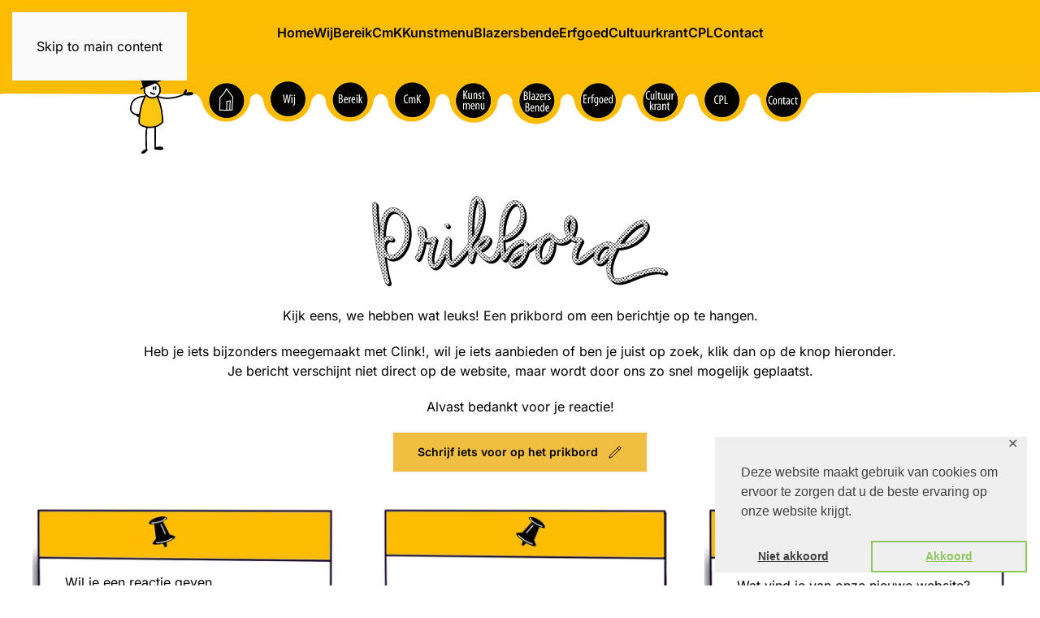

--- FILE ---
content_type: text/html; charset=UTF-8
request_url: https://www.clink.nl/prikbord/
body_size: 12178
content:
<!DOCTYPE html>
<html lang="nl-NL">
    <head>
        <meta charset="UTF-8">
        <meta name="viewport" content="width=device-width, initial-scale=1">
        <link rel="icon" href="/wp-content/uploads/2022/08/clink-cultuureducatie-lingewaard-favicon-geel.png" sizes="any">
                <link rel="apple-touch-icon" href="/wp-content/uploads/2022/08/clink-cultuureducatie-lingewaard-favicon-geel.png">
                
<!-- MapPress Easy Google Maps Versie:2.95.3 (https://www.mappresspro.com) -->
<title>Prikbord &#8211; Cultuureducatie in Lingewaardse Kernen</title>
<meta name='robots' content='max-image-preview:large' />
<link rel='dns-prefetch' href='//www.google.com' />
<link rel="alternate" type="application/rss+xml" title="Cultuureducatie in Lingewaardse Kernen &raquo; feed" href="https://www.clink.nl/feed/" />
<link rel="alternate" type="application/rss+xml" title="Cultuureducatie in Lingewaardse Kernen &raquo; reacties feed" href="https://www.clink.nl/comments/feed/" />
<link rel="alternate" title="oEmbed (JSON)" type="application/json+oembed" href="https://www.clink.nl/wp-json/oembed/1.0/embed?url=https%3A%2F%2Fwww.clink.nl%2Fprikbord%2F" />
<link rel="alternate" title="oEmbed (XML)" type="text/xml+oembed" href="https://www.clink.nl/wp-json/oembed/1.0/embed?url=https%3A%2F%2Fwww.clink.nl%2Fprikbord%2F&#038;format=xml" />
<style id='wp-emoji-styles-inline-css'>

	img.wp-smiley, img.emoji {
		display: inline !important;
		border: none !important;
		box-shadow: none !important;
		height: 1em !important;
		width: 1em !important;
		margin: 0 0.07em !important;
		vertical-align: -0.1em !important;
		background: none !important;
		padding: 0 !important;
	}
/*# sourceURL=wp-emoji-styles-inline-css */
</style>
<link rel='stylesheet' id='wp-block-library-css' href='https://www.clink.nl/wp-includes/css/dist/block-library/style.min.css?ver=6.9' media='all' />
<style id='global-styles-inline-css'>
:root{--wp--preset--aspect-ratio--square: 1;--wp--preset--aspect-ratio--4-3: 4/3;--wp--preset--aspect-ratio--3-4: 3/4;--wp--preset--aspect-ratio--3-2: 3/2;--wp--preset--aspect-ratio--2-3: 2/3;--wp--preset--aspect-ratio--16-9: 16/9;--wp--preset--aspect-ratio--9-16: 9/16;--wp--preset--color--black: #000000;--wp--preset--color--cyan-bluish-gray: #abb8c3;--wp--preset--color--white: #ffffff;--wp--preset--color--pale-pink: #f78da7;--wp--preset--color--vivid-red: #cf2e2e;--wp--preset--color--luminous-vivid-orange: #ff6900;--wp--preset--color--luminous-vivid-amber: #fcb900;--wp--preset--color--light-green-cyan: #7bdcb5;--wp--preset--color--vivid-green-cyan: #00d084;--wp--preset--color--pale-cyan-blue: #8ed1fc;--wp--preset--color--vivid-cyan-blue: #0693e3;--wp--preset--color--vivid-purple: #9b51e0;--wp--preset--gradient--vivid-cyan-blue-to-vivid-purple: linear-gradient(135deg,rgb(6,147,227) 0%,rgb(155,81,224) 100%);--wp--preset--gradient--light-green-cyan-to-vivid-green-cyan: linear-gradient(135deg,rgb(122,220,180) 0%,rgb(0,208,130) 100%);--wp--preset--gradient--luminous-vivid-amber-to-luminous-vivid-orange: linear-gradient(135deg,rgb(252,185,0) 0%,rgb(255,105,0) 100%);--wp--preset--gradient--luminous-vivid-orange-to-vivid-red: linear-gradient(135deg,rgb(255,105,0) 0%,rgb(207,46,46) 100%);--wp--preset--gradient--very-light-gray-to-cyan-bluish-gray: linear-gradient(135deg,rgb(238,238,238) 0%,rgb(169,184,195) 100%);--wp--preset--gradient--cool-to-warm-spectrum: linear-gradient(135deg,rgb(74,234,220) 0%,rgb(151,120,209) 20%,rgb(207,42,186) 40%,rgb(238,44,130) 60%,rgb(251,105,98) 80%,rgb(254,248,76) 100%);--wp--preset--gradient--blush-light-purple: linear-gradient(135deg,rgb(255,206,236) 0%,rgb(152,150,240) 100%);--wp--preset--gradient--blush-bordeaux: linear-gradient(135deg,rgb(254,205,165) 0%,rgb(254,45,45) 50%,rgb(107,0,62) 100%);--wp--preset--gradient--luminous-dusk: linear-gradient(135deg,rgb(255,203,112) 0%,rgb(199,81,192) 50%,rgb(65,88,208) 100%);--wp--preset--gradient--pale-ocean: linear-gradient(135deg,rgb(255,245,203) 0%,rgb(182,227,212) 50%,rgb(51,167,181) 100%);--wp--preset--gradient--electric-grass: linear-gradient(135deg,rgb(202,248,128) 0%,rgb(113,206,126) 100%);--wp--preset--gradient--midnight: linear-gradient(135deg,rgb(2,3,129) 0%,rgb(40,116,252) 100%);--wp--preset--font-size--small: 13px;--wp--preset--font-size--medium: 20px;--wp--preset--font-size--large: 36px;--wp--preset--font-size--x-large: 42px;--wp--preset--spacing--20: 0.44rem;--wp--preset--spacing--30: 0.67rem;--wp--preset--spacing--40: 1rem;--wp--preset--spacing--50: 1.5rem;--wp--preset--spacing--60: 2.25rem;--wp--preset--spacing--70: 3.38rem;--wp--preset--spacing--80: 5.06rem;--wp--preset--shadow--natural: 6px 6px 9px rgba(0, 0, 0, 0.2);--wp--preset--shadow--deep: 12px 12px 50px rgba(0, 0, 0, 0.4);--wp--preset--shadow--sharp: 6px 6px 0px rgba(0, 0, 0, 0.2);--wp--preset--shadow--outlined: 6px 6px 0px -3px rgb(255, 255, 255), 6px 6px rgb(0, 0, 0);--wp--preset--shadow--crisp: 6px 6px 0px rgb(0, 0, 0);}:where(.is-layout-flex){gap: 0.5em;}:where(.is-layout-grid){gap: 0.5em;}body .is-layout-flex{display: flex;}.is-layout-flex{flex-wrap: wrap;align-items: center;}.is-layout-flex > :is(*, div){margin: 0;}body .is-layout-grid{display: grid;}.is-layout-grid > :is(*, div){margin: 0;}:where(.wp-block-columns.is-layout-flex){gap: 2em;}:where(.wp-block-columns.is-layout-grid){gap: 2em;}:where(.wp-block-post-template.is-layout-flex){gap: 1.25em;}:where(.wp-block-post-template.is-layout-grid){gap: 1.25em;}.has-black-color{color: var(--wp--preset--color--black) !important;}.has-cyan-bluish-gray-color{color: var(--wp--preset--color--cyan-bluish-gray) !important;}.has-white-color{color: var(--wp--preset--color--white) !important;}.has-pale-pink-color{color: var(--wp--preset--color--pale-pink) !important;}.has-vivid-red-color{color: var(--wp--preset--color--vivid-red) !important;}.has-luminous-vivid-orange-color{color: var(--wp--preset--color--luminous-vivid-orange) !important;}.has-luminous-vivid-amber-color{color: var(--wp--preset--color--luminous-vivid-amber) !important;}.has-light-green-cyan-color{color: var(--wp--preset--color--light-green-cyan) !important;}.has-vivid-green-cyan-color{color: var(--wp--preset--color--vivid-green-cyan) !important;}.has-pale-cyan-blue-color{color: var(--wp--preset--color--pale-cyan-blue) !important;}.has-vivid-cyan-blue-color{color: var(--wp--preset--color--vivid-cyan-blue) !important;}.has-vivid-purple-color{color: var(--wp--preset--color--vivid-purple) !important;}.has-black-background-color{background-color: var(--wp--preset--color--black) !important;}.has-cyan-bluish-gray-background-color{background-color: var(--wp--preset--color--cyan-bluish-gray) !important;}.has-white-background-color{background-color: var(--wp--preset--color--white) !important;}.has-pale-pink-background-color{background-color: var(--wp--preset--color--pale-pink) !important;}.has-vivid-red-background-color{background-color: var(--wp--preset--color--vivid-red) !important;}.has-luminous-vivid-orange-background-color{background-color: var(--wp--preset--color--luminous-vivid-orange) !important;}.has-luminous-vivid-amber-background-color{background-color: var(--wp--preset--color--luminous-vivid-amber) !important;}.has-light-green-cyan-background-color{background-color: var(--wp--preset--color--light-green-cyan) !important;}.has-vivid-green-cyan-background-color{background-color: var(--wp--preset--color--vivid-green-cyan) !important;}.has-pale-cyan-blue-background-color{background-color: var(--wp--preset--color--pale-cyan-blue) !important;}.has-vivid-cyan-blue-background-color{background-color: var(--wp--preset--color--vivid-cyan-blue) !important;}.has-vivid-purple-background-color{background-color: var(--wp--preset--color--vivid-purple) !important;}.has-black-border-color{border-color: var(--wp--preset--color--black) !important;}.has-cyan-bluish-gray-border-color{border-color: var(--wp--preset--color--cyan-bluish-gray) !important;}.has-white-border-color{border-color: var(--wp--preset--color--white) !important;}.has-pale-pink-border-color{border-color: var(--wp--preset--color--pale-pink) !important;}.has-vivid-red-border-color{border-color: var(--wp--preset--color--vivid-red) !important;}.has-luminous-vivid-orange-border-color{border-color: var(--wp--preset--color--luminous-vivid-orange) !important;}.has-luminous-vivid-amber-border-color{border-color: var(--wp--preset--color--luminous-vivid-amber) !important;}.has-light-green-cyan-border-color{border-color: var(--wp--preset--color--light-green-cyan) !important;}.has-vivid-green-cyan-border-color{border-color: var(--wp--preset--color--vivid-green-cyan) !important;}.has-pale-cyan-blue-border-color{border-color: var(--wp--preset--color--pale-cyan-blue) !important;}.has-vivid-cyan-blue-border-color{border-color: var(--wp--preset--color--vivid-cyan-blue) !important;}.has-vivid-purple-border-color{border-color: var(--wp--preset--color--vivid-purple) !important;}.has-vivid-cyan-blue-to-vivid-purple-gradient-background{background: var(--wp--preset--gradient--vivid-cyan-blue-to-vivid-purple) !important;}.has-light-green-cyan-to-vivid-green-cyan-gradient-background{background: var(--wp--preset--gradient--light-green-cyan-to-vivid-green-cyan) !important;}.has-luminous-vivid-amber-to-luminous-vivid-orange-gradient-background{background: var(--wp--preset--gradient--luminous-vivid-amber-to-luminous-vivid-orange) !important;}.has-luminous-vivid-orange-to-vivid-red-gradient-background{background: var(--wp--preset--gradient--luminous-vivid-orange-to-vivid-red) !important;}.has-very-light-gray-to-cyan-bluish-gray-gradient-background{background: var(--wp--preset--gradient--very-light-gray-to-cyan-bluish-gray) !important;}.has-cool-to-warm-spectrum-gradient-background{background: var(--wp--preset--gradient--cool-to-warm-spectrum) !important;}.has-blush-light-purple-gradient-background{background: var(--wp--preset--gradient--blush-light-purple) !important;}.has-blush-bordeaux-gradient-background{background: var(--wp--preset--gradient--blush-bordeaux) !important;}.has-luminous-dusk-gradient-background{background: var(--wp--preset--gradient--luminous-dusk) !important;}.has-pale-ocean-gradient-background{background: var(--wp--preset--gradient--pale-ocean) !important;}.has-electric-grass-gradient-background{background: var(--wp--preset--gradient--electric-grass) !important;}.has-midnight-gradient-background{background: var(--wp--preset--gradient--midnight) !important;}.has-small-font-size{font-size: var(--wp--preset--font-size--small) !important;}.has-medium-font-size{font-size: var(--wp--preset--font-size--medium) !important;}.has-large-font-size{font-size: var(--wp--preset--font-size--large) !important;}.has-x-large-font-size{font-size: var(--wp--preset--font-size--x-large) !important;}
/*# sourceURL=global-styles-inline-css */
</style>

<style id='classic-theme-styles-inline-css'>
/*! This file is auto-generated */
.wp-block-button__link{color:#fff;background-color:#32373c;border-radius:9999px;box-shadow:none;text-decoration:none;padding:calc(.667em + 2px) calc(1.333em + 2px);font-size:1.125em}.wp-block-file__button{background:#32373c;color:#fff;text-decoration:none}
/*# sourceURL=/wp-includes/css/classic-themes.min.css */
</style>
<link rel='stylesheet' id='powertip-css' href='https://www.clink.nl/wp-content/plugins/devvn-image-hotspot/frontend/css/jquery.powertip.min.css?ver=1.2.0' media='all' />
<link rel='stylesheet' id='maps-points-css' href='https://www.clink.nl/wp-content/plugins/devvn-image-hotspot/frontend/css/maps_points.css?ver=1.3.0' media='all' />
<link rel='stylesheet' id='gdpr-framework-cookieconsent-css-css' href='https://www.clink.nl/wp-content/plugins/gdpr-framework/assets/cookieconsent.min.css?ver=6.9' media='all' />
<link rel='stylesheet' id='mappress-leaflet-css' href='https://www.clink.nl/wp-content/plugins/mappress-google-maps-for-wordpress/lib/leaflet/leaflet.css?ver=1.7.1' media='all' />
<link rel='stylesheet' id='mappress-leaflet-markercluster-default-css' href='https://www.clink.nl/wp-content/plugins/mappress-google-maps-for-wordpress/lib/leaflet/MarkerCluster.Default.css?ver=1.4.1' media='all' />
<link rel='stylesheet' id='mappress-leaflet-markercluster-css' href='https://www.clink.nl/wp-content/plugins/mappress-google-maps-for-wordpress/lib/leaflet/MarkerCluster.css?ver=1.4.1' media='all' />
<link rel='stylesheet' id='mappress-css' href='https://www.clink.nl/wp-content/plugins/mappress-google-maps-for-wordpress/css/mappress.css?ver=2.95.3' media='all' />
<link href="https://www.clink.nl/wp-content/themes/yootheme/css/theme.1.css?ver=1766864235" rel="stylesheet">
<script src="https://www.clink.nl/wp-includes/js/jquery/jquery.min.js?ver=3.7.1" id="jquery-core-js"></script>
<script src="https://www.clink.nl/wp-includes/js/jquery/jquery-migrate.min.js?ver=3.4.1" id="jquery-migrate-js"></script>
<script src="https://www.clink.nl/wp-content/plugins/gdpr-framework/assets/cookieconsent.min.js?ver=6.9" id="gdpr-framework-cookieconsent-min-js-js"></script>
<script id="3d-flip-book-client-locale-loader-js-extra">
var FB3D_CLIENT_LOCALE = {"ajaxurl":"https://www.clink.nl/wp-admin/admin-ajax.php","dictionary":{"Table of contents":"Table of contents","Close":"Close","Bookmarks":"Bookmarks","Thumbnails":"Thumbnails","Search":"Search","Share":"Share","Facebook":"Facebook","Twitter":"Twitter","Email":"Email","Play":"Play","Previous page":"Previous page","Next page":"Next page","Zoom in":"Zoom in","Zoom out":"Zoom out","Fit view":"Fit view","Auto play":"Auto play","Full screen":"Full screen","More":"More","Smart pan":"Smart pan","Single page":"Single page","Sounds":"Sounds","Stats":"Stats","Print":"Print","Download":"Download","Goto first page":"Goto first page","Goto last page":"Goto last page"},"images":"https://www.clink.nl/wp-content/plugins/interactive-3d-flipbook-powered-physics-engine/assets/images/","jsData":{"urls":[],"posts":{"ids_mis":[],"ids":[]},"pages":[],"firstPages":[],"bookCtrlProps":[],"bookTemplates":[]},"key":"3d-flip-book","pdfJS":{"pdfJsLib":"https://www.clink.nl/wp-content/plugins/interactive-3d-flipbook-powered-physics-engine/assets/js/pdf.min.js?ver=4.3.136","pdfJsWorker":"https://www.clink.nl/wp-content/plugins/interactive-3d-flipbook-powered-physics-engine/assets/js/pdf.worker.js?ver=4.3.136","stablePdfJsLib":"https://www.clink.nl/wp-content/plugins/interactive-3d-flipbook-powered-physics-engine/assets/js/stable/pdf.min.js?ver=2.5.207","stablePdfJsWorker":"https://www.clink.nl/wp-content/plugins/interactive-3d-flipbook-powered-physics-engine/assets/js/stable/pdf.worker.js?ver=2.5.207","pdfJsCMapUrl":"https://www.clink.nl/wp-content/plugins/interactive-3d-flipbook-powered-physics-engine/assets/cmaps/"},"cacheurl":"https://www.clink.nl/wp-content/uploads/3d-flip-book/cache/","pluginsurl":"https://www.clink.nl/wp-content/plugins/","pluginurl":"https://www.clink.nl/wp-content/plugins/interactive-3d-flipbook-powered-physics-engine/","thumbnailSize":{"width":"150","height":"150"},"version":"1.16.17"};
//# sourceURL=3d-flip-book-client-locale-loader-js-extra
</script>
<script src="https://www.clink.nl/wp-content/plugins/interactive-3d-flipbook-powered-physics-engine/assets/js/client-locale-loader.js?ver=1.16.17" id="3d-flip-book-client-locale-loader-js" async data-wp-strategy="async"></script>
<link rel="https://api.w.org/" href="https://www.clink.nl/wp-json/" /><link rel="alternate" title="JSON" type="application/json" href="https://www.clink.nl/wp-json/wp/v2/pages/49" /><link rel="EditURI" type="application/rsd+xml" title="RSD" href="https://www.clink.nl/xmlrpc.php?rsd" />
<meta name="generator" content="WordPress 6.9" />
<link rel="canonical" href="https://www.clink.nl/prikbord/" />
<link rel='shortlink' href='https://www.clink.nl/?p=49' />
<script src="https://www.clink.nl/wp-content/themes/yootheme/packages/theme-analytics/app/analytics.min.js?ver=4.5.33" defer></script>
<script src="https://www.clink.nl/wp-content/themes/yootheme/vendor/assets/uikit/dist/js/uikit.min.js?ver=4.5.33"></script>
<script src="https://www.clink.nl/wp-content/themes/yootheme/vendor/assets/uikit/dist/js/uikit-icons-line-gallery.min.js?ver=4.5.33"></script>
<script src="https://www.clink.nl/wp-content/themes/yootheme/js/theme.js?ver=4.5.33"></script>
<script>window.yootheme ||= {}; var $theme = yootheme.theme = {"google_analytics":"G-XX593SEPGK","google_analytics_anonymize":"","i18n":{"close":{"label":"Sluiten","0":"yootheme"},"totop":{"label":"Back to top","0":"yootheme"},"marker":{"label":"Open","0":"yootheme"},"navbarToggleIcon":{"label":"Menu openen","0":"yootheme"},"paginationPrevious":{"label":"Vorige pagina","0":"yootheme"},"paginationNext":{"label":"Volgende pagina","0":"yootheme"},"searchIcon":{"toggle":"Open Search","submit":"Submit Search"},"slider":{"next":"Next slide","previous":"Previous slide","slideX":"Slide %s","slideLabel":"%s of %s"},"slideshow":{"next":"Next slide","previous":"Previous slide","slideX":"Slide %s","slideLabel":"%s of %s"},"lightboxPanel":{"next":"Next slide","previous":"Previous slide","slideLabel":"%s of %s","close":"Close"}}};</script>
    </head>
    <body class="wp-singular page-template-default page page-id-49 wp-theme-yootheme ">

        
        <div class="uk-hidden-visually uk-notification uk-notification-top-left uk-width-auto">
            <div class="uk-notification-message">
                <a href="#tm-main" class="uk-link-reset">Skip to main content</a>
            </div>
        </div>

        
        
        <div class="tm-page">

                        


<header class="tm-header-mobile uk-hidden@m">


    
        <div class="uk-navbar-container">

            <div class="uk-container uk-container-expand">
                <nav class="uk-navbar" uk-navbar="{&quot;align&quot;:&quot;left&quot;,&quot;container&quot;:&quot;.tm-header-mobile&quot;,&quot;boundary&quot;:&quot;.tm-header-mobile .uk-navbar-container&quot;}">

                                        <div class="uk-navbar-left ">

                        
                                                    <a uk-toggle href="#tm-dialog-mobile" class="uk-navbar-toggle">

        
        <div uk-navbar-toggle-icon></div>

        
    </a>                        
                        
                    </div>
                    
                                        <div class="uk-navbar-center">

                                                    <a href="https://www.clink.nl/" aria-label="Terug naar de homepage" class="uk-logo uk-navbar-item">
    <picture>
<source type="image/webp" srcset="/wp-content/themes/yootheme/cache/a9/cultuureducatie-lingewaard-logo-3-a97072af.webp 150w, /wp-content/themes/yootheme/cache/a5/cultuureducatie-lingewaard-logo-3-a526f45d.webp 300w" sizes="(min-width: 150px) 150px">
<img alt loading="eager" src="/wp-content/themes/yootheme/cache/73/cultuureducatie-lingewaard-logo-3-73b476ce.png" width="150" height="77">
</picture></a>                        
                        
                    </div>
                    
                    
                </nav>
            </div>

        </div>

    



        <div id="tm-dialog-mobile" uk-offcanvas="container: true; overlay: true" mode="slide">
        <div class="uk-offcanvas-bar uk-flex uk-flex-column">

                        <button class="uk-offcanvas-close uk-close-large" type="button" uk-close uk-toggle="cls: uk-close-large; mode: media; media: @s"></button>
            
                        <div class="uk-margin-auto-bottom">
                
<div class="uk-panel widget widget_nav_menu" id="nav_menu-2">

    
    
<ul class="uk-nav uk-nav-default">
    
	<li class="menu-item menu-item-type-custom menu-item-object-custom menu-item-home"><a href="https://www.clink.nl">Home</a></li>
	<li class="menu-item menu-item-type-post_type menu-item-object-page"><a href="https://www.clink.nl/over-ons/">Wij</a></li>
	<li class="menu-item menu-item-type-post_type menu-item-object-page"><a href="https://www.clink.nl/bereik/">Bereik</a></li>
	<li class="menu-item menu-item-type-post_type menu-item-object-page"><a href="https://www.clink.nl/cultuureducatie-met-kwaliteit/">CmK</a></li>
	<li class="menu-item menu-item-type-post_type menu-item-object-page"><a href="https://www.clink.nl/kunstmenu/">Kunstmenu</a></li>
	<li class="menu-item menu-item-type-post_type menu-item-object-page"><a href="https://www.clink.nl/muziek-in-de-klas/">Blazersbende</a></li>
	<li class="menu-item menu-item-type-post_type menu-item-object-page"><a href="https://www.clink.nl/erfgoed/">Erfgoed</a></li>
	<li class="menu-item menu-item-type-post_type menu-item-object-page"><a href="https://www.clink.nl/krant/">Cultuurkrant</a></li>
	<li class="menu-item menu-item-type-post_type menu-item-object-page"><a href="https://www.clink.nl/cultureel-platform-lingewaard/">CPL</a></li>
	<li class="menu-item menu-item-type-post_type menu-item-object-page"><a href="https://www.clink.nl/contact/">Contact</a></li></ul>

</div>
            </div>
            
            
        </div>
    </div>
    
    
    

</header>




<header class="tm-header uk-visible@m">



        <div uk-sticky media="@m" cls-active="uk-navbar-sticky" sel-target=".uk-navbar-container">
    
        <div class="uk-navbar-container">

            <div class="uk-container">
                <nav class="uk-navbar" uk-navbar="{&quot;align&quot;:&quot;left&quot;,&quot;container&quot;:&quot;.tm-header &gt; [uk-sticky]&quot;,&quot;boundary&quot;:&quot;.tm-header .uk-navbar-container&quot;}">

                                        <div class="uk-navbar-left ">

                                                    <a href="https://www.clink.nl/" aria-label="Terug naar de homepage" class="uk-logo uk-navbar-item">
    <picture>
<source type="image/webp" srcset="/wp-content/themes/yootheme/cache/9a/cultuureducatie-lingewaard-logo-3-9af7cc24.webp 100w, /wp-content/themes/yootheme/cache/56/cultuureducatie-lingewaard-logo-3-5682c5b5.webp 200w" sizes="(min-width: 100px) 100px">
<img alt loading="eager" src="/wp-content/themes/yootheme/cache/40/cultuureducatie-lingewaard-logo-3-4033c845.png" width="100" height="51">
</picture></a>                        
                        
                        
                    </div>
                    
                                        <div class="uk-navbar-center">

                        
                                                    
<ul class="uk-navbar-nav">
    
	<li class="menu-item menu-item-type-custom menu-item-object-custom menu-item-home"><a href="https://www.clink.nl">Home</a></li>
	<li class="menu-item menu-item-type-post_type menu-item-object-page"><a href="https://www.clink.nl/over-ons/">Wij</a></li>
	<li class="menu-item menu-item-type-post_type menu-item-object-page"><a href="https://www.clink.nl/bereik/">Bereik</a></li>
	<li class="menu-item menu-item-type-post_type menu-item-object-page"><a href="https://www.clink.nl/cultuureducatie-met-kwaliteit/">CmK</a></li>
	<li class="menu-item menu-item-type-post_type menu-item-object-page"><a href="https://www.clink.nl/kunstmenu/">Kunstmenu</a></li>
	<li class="menu-item menu-item-type-post_type menu-item-object-page"><a href="https://www.clink.nl/muziek-in-de-klas/">Blazersbende</a></li>
	<li class="menu-item menu-item-type-post_type menu-item-object-page"><a href="https://www.clink.nl/erfgoed/">Erfgoed</a></li>
	<li class="menu-item menu-item-type-post_type menu-item-object-page"><a href="https://www.clink.nl/krant/">Cultuurkrant</a></li>
	<li class="menu-item menu-item-type-post_type menu-item-object-page"><a href="https://www.clink.nl/cultureel-platform-lingewaard/">CPL</a></li>
	<li class="menu-item menu-item-type-post_type menu-item-object-page"><a href="https://www.clink.nl/contact/">Contact</a></li></ul>
                        
                    </div>
                    
                    
                </nav>
            </div>

        </div>

        </div>
    







</header>

            
            
            <main id="tm-main" >

                <!-- Builder #page -->
<div class="uk-visible@m uk-section-default uk-section uk-padding-remove-vertical">
    
        
        
        
            
                
                    <div class="uk-visible@m uk-grid tm-grid-expand uk-child-width-1-1 uk-grid-margin">
<div class="uk-width-1-1 uk-visible@m">
    
        
            
            
            
                
                    <div class="uk-panel uk-margin uk-visible@m">	<div class="wrap_svl_center">
	<div class="wrap_svl_center_box">
	<div class="wrap_svl" id="body_drag_193">
		<div class="images_wrap">
                            <img decoding="async" src="https://www.clink.nl/wp-content/uploads/2024/05/clink-cultuureducatie-lingewaard-header-vervolg-2024-1.jpg" alt="">
            		</div>	
		 		 		 <div class="drag_element tips " style="top:34.64%;left:21.7%;" >
		 	<div class="point_style  ihotspot_tooltop_html" data-placement="n" data-html="		 			 		 		 ">
		 		<a href="https://www.clink.nl/" title="" target="_self">			 					 		<img decoding="async" src="https://www.clink.nl/wp-content/uploads/2022/07/transparant-punt-hotspot-zwart.png" class="pins_image " style="top:-24.5px;left:-24.5px" alt="">
			 				 		</a>		 	</div>
		 </div>
		 		 <div class="drag_element tips " style="top:33.94%;left:27.77%;" >
		 	<div class="point_style  ihotspot_tooltop_html" data-placement="n" data-html="		 			                  &lt;div class=&quot;box_view_html&quot;&gt;
					&lt;span class=&quot;close_ihp&quot;&gt;
						&lt;svg version=&quot;1.1&quot; xmlns=&quot;http://www.w3.org/2000/svg&quot; xmlns:xlink=&quot;http://www.w3.org/1999/xlink&quot; x=&quot;0px&quot; y=&quot;0px&quot; viewBox=&quot;0 0 1000 1000&quot; enable-background=&quot;new 0 0 1000 1000&quot; xml:space=&quot;preserve&quot;&gt;&lt;g&gt;&lt;path d=&quot;M153.7,153.7C57.9,249.5,10,365.3,10,499c0,135.7,47.9,251.5,143.7,347.3l0,0C249.5,942.1,363.3,990,499,990c135.7,0,251.5-47.9,347.3-143.7C942.1,750.5,990,634.7,990,499c0-135.7-47.9-249.5-143.7-345.3l0,0C750.5,57.9,634.7,10,499,10C365.3,10,249.5,57.9,153.7,153.7z M209.6,211.6l2-2C289.4,129.7,387.2,89.8,499,89.8c113.8,0,209.6,39.9,291.4,121.8c79.8,77.8,119.8,175.6,119.8,287.4c0,113.8-39.9,209.6-119.8,291.4C708.6,870.3,612.8,910.2,499,910.2c-111.8,0-209.6-39.9-287.4-119.8C129.8,708.6,89.8,612.8,89.8,499C89.8,387.2,129.8,289.4,209.6,211.6z&quot;/&gt;&lt;path d=&quot;M293.4,331.3c0,12,4,22,12,29.9L443.1,497L305.4,632.7c-8,8-12,18-12,29.9c0,10,4,18,12,26c8,8,18,12,28,12c12,0,20-4,27.9-10L499,552.9l135.7,137.7c8,6,16,10,28,10c12,0,21.9-4,27.9-10c8-8,12-18,12-28c0-12-4-21.9-12-29.9L554.9,497l135.7-135.7c8-8,12-18,12-27.9c0-12-4-22-12-29.9c-6-8-16-12-25.9-12c-12,0-21.9,4-29.9,12L499,441.1L363.3,303.4c-8-8-18-12-29.9-12c-10,0-20,4-28,12C297.4,311.4,293.4,321.4,293.4,331.3z&quot;/&gt;&lt;/g&gt;&lt;/svg&gt;&lt;/span&gt;
						&lt;p&gt;Over ons&lt;/p&gt;
					&lt;/div&gt;
			 		 		 ">
		 		<a href="https://www.clink.nl/over-ons/" title="" target="_self">			 					 		<img decoding="async" src="https://www.clink.nl/wp-content/uploads/2022/07/transparant-punt-hotspot-zwart.png" class="pins_image ihotspot_hastooltop" style="top:-24.5px;left:-24.5px" alt="">
			 				 		</a>		 	</div>
		 </div>
		 		 <div class="drag_element tips " style="top:33.3%;left:33.6%;" >
		 	<div class="point_style  ihotspot_tooltop_html" data-placement="n" data-html="		 			                  &lt;div class=&quot;box_view_html&quot;&gt;
					&lt;span class=&quot;close_ihp&quot;&gt;
						&lt;svg version=&quot;1.1&quot; xmlns=&quot;http://www.w3.org/2000/svg&quot; xmlns:xlink=&quot;http://www.w3.org/1999/xlink&quot; x=&quot;0px&quot; y=&quot;0px&quot; viewBox=&quot;0 0 1000 1000&quot; enable-background=&quot;new 0 0 1000 1000&quot; xml:space=&quot;preserve&quot;&gt;&lt;g&gt;&lt;path d=&quot;M153.7,153.7C57.9,249.5,10,365.3,10,499c0,135.7,47.9,251.5,143.7,347.3l0,0C249.5,942.1,363.3,990,499,990c135.7,0,251.5-47.9,347.3-143.7C942.1,750.5,990,634.7,990,499c0-135.7-47.9-249.5-143.7-345.3l0,0C750.5,57.9,634.7,10,499,10C365.3,10,249.5,57.9,153.7,153.7z M209.6,211.6l2-2C289.4,129.7,387.2,89.8,499,89.8c113.8,0,209.6,39.9,291.4,121.8c79.8,77.8,119.8,175.6,119.8,287.4c0,113.8-39.9,209.6-119.8,291.4C708.6,870.3,612.8,910.2,499,910.2c-111.8,0-209.6-39.9-287.4-119.8C129.8,708.6,89.8,612.8,89.8,499C89.8,387.2,129.8,289.4,209.6,211.6z&quot;/&gt;&lt;path d=&quot;M293.4,331.3c0,12,4,22,12,29.9L443.1,497L305.4,632.7c-8,8-12,18-12,29.9c0,10,4,18,12,26c8,8,18,12,28,12c12,0,20-4,27.9-10L499,552.9l135.7,137.7c8,6,16,10,28,10c12,0,21.9-4,27.9-10c8-8,12-18,12-28c0-12-4-21.9-12-29.9L554.9,497l135.7-135.7c8-8,12-18,12-27.9c0-12-4-22-12-29.9c-6-8-16-12-25.9-12c-12,0-21.9,4-29.9,12L499,441.1L363.3,303.4c-8-8-18-12-29.9-12c-10,0-20,4-28,12C297.4,311.4,293.4,321.4,293.4,331.3z&quot;/&gt;&lt;/g&gt;&lt;/svg&gt;&lt;/span&gt;
						&lt;p&gt;Bereik&lt;/p&gt;
					&lt;/div&gt;
			 		 		 ">
		 		<a href="https://www.clink.nl/bereik/" title="" target="_self">			 					 		<img decoding="async" src="https://www.clink.nl/wp-content/uploads/2022/07/transparant-punt-hotspot-zwart.png" class="pins_image ihotspot_hastooltop" style="top:-24.5px;left:-24.5px" alt="">
			 				 		</a>		 	</div>
		 </div>
		 		 <div class="drag_element tips " style="top:34.29%;left:39.66%;" >
		 	<div class="point_style  ihotspot_tooltop_html" data-placement="n" data-html="		 			                  &lt;div class=&quot;box_view_html&quot;&gt;
					&lt;span class=&quot;close_ihp&quot;&gt;
						&lt;svg version=&quot;1.1&quot; xmlns=&quot;http://www.w3.org/2000/svg&quot; xmlns:xlink=&quot;http://www.w3.org/1999/xlink&quot; x=&quot;0px&quot; y=&quot;0px&quot; viewBox=&quot;0 0 1000 1000&quot; enable-background=&quot;new 0 0 1000 1000&quot; xml:space=&quot;preserve&quot;&gt;&lt;g&gt;&lt;path d=&quot;M153.7,153.7C57.9,249.5,10,365.3,10,499c0,135.7,47.9,251.5,143.7,347.3l0,0C249.5,942.1,363.3,990,499,990c135.7,0,251.5-47.9,347.3-143.7C942.1,750.5,990,634.7,990,499c0-135.7-47.9-249.5-143.7-345.3l0,0C750.5,57.9,634.7,10,499,10C365.3,10,249.5,57.9,153.7,153.7z M209.6,211.6l2-2C289.4,129.7,387.2,89.8,499,89.8c113.8,0,209.6,39.9,291.4,121.8c79.8,77.8,119.8,175.6,119.8,287.4c0,113.8-39.9,209.6-119.8,291.4C708.6,870.3,612.8,910.2,499,910.2c-111.8,0-209.6-39.9-287.4-119.8C129.8,708.6,89.8,612.8,89.8,499C89.8,387.2,129.8,289.4,209.6,211.6z&quot;/&gt;&lt;path d=&quot;M293.4,331.3c0,12,4,22,12,29.9L443.1,497L305.4,632.7c-8,8-12,18-12,29.9c0,10,4,18,12,26c8,8,18,12,28,12c12,0,20-4,27.9-10L499,552.9l135.7,137.7c8,6,16,10,28,10c12,0,21.9-4,27.9-10c8-8,12-18,12-28c0-12-4-21.9-12-29.9L554.9,497l135.7-135.7c8-8,12-18,12-27.9c0-12-4-22-12-29.9c-6-8-16-12-25.9-12c-12,0-21.9,4-29.9,12L499,441.1L363.3,303.4c-8-8-18-12-29.9-12c-10,0-20,4-28,12C297.4,311.4,293.4,321.4,293.4,331.3z&quot;/&gt;&lt;/g&gt;&lt;/svg&gt;&lt;/span&gt;
						&lt;p&gt;Cultuureducatie met kwaliteit&lt;/p&gt;
					&lt;/div&gt;
			 		 		 ">
		 		<a href="https://www.clink.nl/cultuureducatie-met-kwaliteit/" title="" target="_self">			 					 		<img decoding="async" src="https://www.clink.nl/wp-content/uploads/2022/07/transparant-punt-hotspot-zwart.png" class="pins_image ihotspot_hastooltop" style="top:-24.5px;left:-24.5px" alt="">
			 				 		</a>		 	</div>
		 </div>
		 		 <div class="drag_element tips " style="top:32.97%;left:45.9%;" >
		 	<div class="point_style  ihotspot_tooltop_html" data-placement="n" data-html="		 			                  &lt;div class=&quot;box_view_html&quot;&gt;
					&lt;span class=&quot;close_ihp&quot;&gt;
						&lt;svg version=&quot;1.1&quot; xmlns=&quot;http://www.w3.org/2000/svg&quot; xmlns:xlink=&quot;http://www.w3.org/1999/xlink&quot; x=&quot;0px&quot; y=&quot;0px&quot; viewBox=&quot;0 0 1000 1000&quot; enable-background=&quot;new 0 0 1000 1000&quot; xml:space=&quot;preserve&quot;&gt;&lt;g&gt;&lt;path d=&quot;M153.7,153.7C57.9,249.5,10,365.3,10,499c0,135.7,47.9,251.5,143.7,347.3l0,0C249.5,942.1,363.3,990,499,990c135.7,0,251.5-47.9,347.3-143.7C942.1,750.5,990,634.7,990,499c0-135.7-47.9-249.5-143.7-345.3l0,0C750.5,57.9,634.7,10,499,10C365.3,10,249.5,57.9,153.7,153.7z M209.6,211.6l2-2C289.4,129.7,387.2,89.8,499,89.8c113.8,0,209.6,39.9,291.4,121.8c79.8,77.8,119.8,175.6,119.8,287.4c0,113.8-39.9,209.6-119.8,291.4C708.6,870.3,612.8,910.2,499,910.2c-111.8,0-209.6-39.9-287.4-119.8C129.8,708.6,89.8,612.8,89.8,499C89.8,387.2,129.8,289.4,209.6,211.6z&quot;/&gt;&lt;path d=&quot;M293.4,331.3c0,12,4,22,12,29.9L443.1,497L305.4,632.7c-8,8-12,18-12,29.9c0,10,4,18,12,26c8,8,18,12,28,12c12,0,20-4,27.9-10L499,552.9l135.7,137.7c8,6,16,10,28,10c12,0,21.9-4,27.9-10c8-8,12-18,12-28c0-12-4-21.9-12-29.9L554.9,497l135.7-135.7c8-8,12-18,12-27.9c0-12-4-22-12-29.9c-6-8-16-12-25.9-12c-12,0-21.9,4-29.9,12L499,441.1L363.3,303.4c-8-8-18-12-29.9-12c-10,0-20,4-28,12C297.4,311.4,293.4,321.4,293.4,331.3z&quot;/&gt;&lt;/g&gt;&lt;/svg&gt;&lt;/span&gt;
						&lt;p&gt;Kunstmenu&lt;/p&gt;
					&lt;/div&gt;
			 		 		 ">
		 		<a href="https://www.clink.nl/kunstmenu/" title="" target="_self">			 					 		<img decoding="async" src="https://www.clink.nl/wp-content/uploads/2022/07/transparant-punt-hotspot-zwart.png" class="pins_image ihotspot_hastooltop" style="top:-24.5px;left:-24.5px" alt="">
			 				 		</a>		 	</div>
		 </div>
		 		 <div class="drag_element tips " style="top:34.17%;left:51.79%;" >
		 	<div class="point_style  ihotspot_tooltop_html" data-placement="n" data-html="">
		 		<a href="https://www.clink.nl/muziek-in-de-klas/" title="" target="_self">			 					 		<img decoding="async" src="https://www.clink.nl/wp-content/uploads/2022/07/transparant-punt-hotspot-zwart.png" class="pins_image ihotspot_hastooltop" style="top:-24.5px;left:-24.5px" alt="">
			 				 		</a>		 	</div>
		 </div>
		 		 <div class="drag_element tips " style="top:32.78%;left:57.89%;" >
		 	<div class="point_style  ihotspot_tooltop_html" data-placement="n" data-html="		 			                  &lt;div class=&quot;box_view_html&quot;&gt;
					&lt;span class=&quot;close_ihp&quot;&gt;
						&lt;svg version=&quot;1.1&quot; xmlns=&quot;http://www.w3.org/2000/svg&quot; xmlns:xlink=&quot;http://www.w3.org/1999/xlink&quot; x=&quot;0px&quot; y=&quot;0px&quot; viewBox=&quot;0 0 1000 1000&quot; enable-background=&quot;new 0 0 1000 1000&quot; xml:space=&quot;preserve&quot;&gt;&lt;g&gt;&lt;path d=&quot;M153.7,153.7C57.9,249.5,10,365.3,10,499c0,135.7,47.9,251.5,143.7,347.3l0,0C249.5,942.1,363.3,990,499,990c135.7,0,251.5-47.9,347.3-143.7C942.1,750.5,990,634.7,990,499c0-135.7-47.9-249.5-143.7-345.3l0,0C750.5,57.9,634.7,10,499,10C365.3,10,249.5,57.9,153.7,153.7z M209.6,211.6l2-2C289.4,129.7,387.2,89.8,499,89.8c113.8,0,209.6,39.9,291.4,121.8c79.8,77.8,119.8,175.6,119.8,287.4c0,113.8-39.9,209.6-119.8,291.4C708.6,870.3,612.8,910.2,499,910.2c-111.8,0-209.6-39.9-287.4-119.8C129.8,708.6,89.8,612.8,89.8,499C89.8,387.2,129.8,289.4,209.6,211.6z&quot;/&gt;&lt;path d=&quot;M293.4,331.3c0,12,4,22,12,29.9L443.1,497L305.4,632.7c-8,8-12,18-12,29.9c0,10,4,18,12,26c8,8,18,12,28,12c12,0,20-4,27.9-10L499,552.9l135.7,137.7c8,6,16,10,28,10c12,0,21.9-4,27.9-10c8-8,12-18,12-28c0-12-4-21.9-12-29.9L554.9,497l135.7-135.7c8-8,12-18,12-27.9c0-12-4-22-12-29.9c-6-8-16-12-25.9-12c-12,0-21.9,4-29.9,12L499,441.1L363.3,303.4c-8-8-18-12-29.9-12c-10,0-20,4-28,12C297.4,311.4,293.4,321.4,293.4,331.3z&quot;/&gt;&lt;/g&gt;&lt;/svg&gt;&lt;/span&gt;
						&lt;p&gt;Erfgoed&lt;/p&gt;
					&lt;/div&gt;
			 		 		 ">
		 		<a href="https://www.clink.nl/erfgoed" title="" target="_self">			 					 		<img decoding="async" src="https://www.clink.nl/wp-content/uploads/2022/07/transparant-punt-hotspot-zwart.png" class="pins_image ihotspot_hastooltop" style="top:-24.5px;left:-24.5px" alt="">
			 				 		</a>		 	</div>
		 </div>
		 		 <div class="drag_element tips " style="top:33.94%;left:63.41%;" >
		 	<div class="point_style  ihotspot_tooltop_html" data-placement="n" data-html="">
		 		<a href="https://www.clink.nl/krant/" title="" target="_self">			 					 		<img decoding="async" src="https://www.clink.nl/wp-content/uploads/2022/07/transparant-punt-hotspot-zwart.png" class="pins_image ihotspot_hastooltop" style="top:-24.5px;left:-24.5px" alt="">
			 				 		</a>		 	</div>
		 </div>
		 		 <div class="drag_element tips " style="top:34.62%;left:69.23%;" >
		 	<div class="point_style  ihotspot_tooltop_html" data-placement="n" data-html="		 			                  &lt;div class=&quot;box_view_html&quot;&gt;
					&lt;span class=&quot;close_ihp&quot;&gt;
						&lt;svg version=&quot;1.1&quot; xmlns=&quot;http://www.w3.org/2000/svg&quot; xmlns:xlink=&quot;http://www.w3.org/1999/xlink&quot; x=&quot;0px&quot; y=&quot;0px&quot; viewBox=&quot;0 0 1000 1000&quot; enable-background=&quot;new 0 0 1000 1000&quot; xml:space=&quot;preserve&quot;&gt;&lt;g&gt;&lt;path d=&quot;M153.7,153.7C57.9,249.5,10,365.3,10,499c0,135.7,47.9,251.5,143.7,347.3l0,0C249.5,942.1,363.3,990,499,990c135.7,0,251.5-47.9,347.3-143.7C942.1,750.5,990,634.7,990,499c0-135.7-47.9-249.5-143.7-345.3l0,0C750.5,57.9,634.7,10,499,10C365.3,10,249.5,57.9,153.7,153.7z M209.6,211.6l2-2C289.4,129.7,387.2,89.8,499,89.8c113.8,0,209.6,39.9,291.4,121.8c79.8,77.8,119.8,175.6,119.8,287.4c0,113.8-39.9,209.6-119.8,291.4C708.6,870.3,612.8,910.2,499,910.2c-111.8,0-209.6-39.9-287.4-119.8C129.8,708.6,89.8,612.8,89.8,499C89.8,387.2,129.8,289.4,209.6,211.6z&quot;/&gt;&lt;path d=&quot;M293.4,331.3c0,12,4,22,12,29.9L443.1,497L305.4,632.7c-8,8-12,18-12,29.9c0,10,4,18,12,26c8,8,18,12,28,12c12,0,20-4,27.9-10L499,552.9l135.7,137.7c8,6,16,10,28,10c12,0,21.9-4,27.9-10c8-8,12-18,12-28c0-12-4-21.9-12-29.9L554.9,497l135.7-135.7c8-8,12-18,12-27.9c0-12-4-22-12-29.9c-6-8-16-12-25.9-12c-12,0-21.9,4-29.9,12L499,441.1L363.3,303.4c-8-8-18-12-29.9-12c-10,0-20,4-28,12C297.4,311.4,293.4,321.4,293.4,331.3z&quot;/&gt;&lt;/g&gt;&lt;/svg&gt;&lt;/span&gt;
						&lt;p&gt;Cultureel Platform Lingewaard&lt;/p&gt;
					&lt;/div&gt;
			 		 		 ">
		 		<a href="https://www.clink.nl/cultureel-platform-lingewaard" title="" target="_self">			 					 		<img decoding="async" src="https://www.clink.nl/wp-content/uploads/2022/07/transparant-punt-hotspot-zwart.png" class="pins_image ihotspot_hastooltop" style="top:-24.5px;left:-24.5px" alt="">
			 				 		</a>		 	</div>
		 </div>
		 		 <div class="drag_element tips " style="top:32.97%;left:75.46%;" >
		 	<div class="point_style  ihotspot_tooltop_html" data-placement="n" data-html="		 			                  &lt;div class=&quot;box_view_html&quot;&gt;
					&lt;span class=&quot;close_ihp&quot;&gt;
						&lt;svg version=&quot;1.1&quot; xmlns=&quot;http://www.w3.org/2000/svg&quot; xmlns:xlink=&quot;http://www.w3.org/1999/xlink&quot; x=&quot;0px&quot; y=&quot;0px&quot; viewBox=&quot;0 0 1000 1000&quot; enable-background=&quot;new 0 0 1000 1000&quot; xml:space=&quot;preserve&quot;&gt;&lt;g&gt;&lt;path d=&quot;M153.7,153.7C57.9,249.5,10,365.3,10,499c0,135.7,47.9,251.5,143.7,347.3l0,0C249.5,942.1,363.3,990,499,990c135.7,0,251.5-47.9,347.3-143.7C942.1,750.5,990,634.7,990,499c0-135.7-47.9-249.5-143.7-345.3l0,0C750.5,57.9,634.7,10,499,10C365.3,10,249.5,57.9,153.7,153.7z M209.6,211.6l2-2C289.4,129.7,387.2,89.8,499,89.8c113.8,0,209.6,39.9,291.4,121.8c79.8,77.8,119.8,175.6,119.8,287.4c0,113.8-39.9,209.6-119.8,291.4C708.6,870.3,612.8,910.2,499,910.2c-111.8,0-209.6-39.9-287.4-119.8C129.8,708.6,89.8,612.8,89.8,499C89.8,387.2,129.8,289.4,209.6,211.6z&quot;/&gt;&lt;path d=&quot;M293.4,331.3c0,12,4,22,12,29.9L443.1,497L305.4,632.7c-8,8-12,18-12,29.9c0,10,4,18,12,26c8,8,18,12,28,12c12,0,20-4,27.9-10L499,552.9l135.7,137.7c8,6,16,10,28,10c12,0,21.9-4,27.9-10c8-8,12-18,12-28c0-12-4-21.9-12-29.9L554.9,497l135.7-135.7c8-8,12-18,12-27.9c0-12-4-22-12-29.9c-6-8-16-12-25.9-12c-12,0-21.9,4-29.9,12L499,441.1L363.3,303.4c-8-8-18-12-29.9-12c-10,0-20,4-28,12C297.4,311.4,293.4,321.4,293.4,331.3z&quot;/&gt;&lt;/g&gt;&lt;/svg&gt;&lt;/span&gt;
						&lt;p&gt;Contact met Clink!&lt;/p&gt;
					&lt;/div&gt;
			 		 		 ">
		 		<a href="https://www.clink.nl/contact" title="" target="_self">			 					 		<img decoding="async" src="https://www.clink.nl/wp-content/uploads/2022/07/transparant-punt-hotspot-zwart.png" class="pins_image ihotspot_hastooltop" style="top:-24.5px;left:-24.5px" alt="">
			 				 		</a>		 	</div>
		 </div>
		 		 
		  		 	
	 </div>
	 </div>
	 </div>
	</div>
                
            
        
    
</div></div>
                
            
        
    
</div>
<div class="uk-section-default uk-section uk-section-small">
    
        
        
        
            
                                <div class="uk-container">                
                    <div class="uk-grid tm-grid-expand uk-child-width-1-1 uk-grid-margin">
<div class="uk-width-1-1">
    
        
            
            
            
                
                    
<div class="uk-margin uk-text-center">
        <picture>
<source type="image/webp" srcset="/wp-content/themes/yootheme/cache/6d/clink-cultuureducatie-lingewaard-prikbord-titel-6d752f02.webp 400w, /wp-content/themes/yootheme/cache/53/clink-cultuureducatie-lingewaard-prikbord-titel-539411e9.webp 768w, /wp-content/themes/yootheme/cache/db/clink-cultuureducatie-lingewaard-prikbord-titel-dbad0b58.webp 799w, /wp-content/themes/yootheme/cache/81/clink-cultuureducatie-lingewaard-prikbord-titel-8172fe49.webp 800w" sizes="(min-width: 400px) 400px">
<img decoding="async" src="/wp-content/themes/yootheme/cache/f1/clink-cultuureducatie-lingewaard-prikbord-titel-f1640de5.png" width="400" height="115" class="el-image" alt loading="lazy">
</picture>    
    
</div><div class="uk-panel uk-margin uk-text-center"><p>Kijk eens, we hebben wat leuks! Een prikbord om een berichtje op te hangen.</p>
<p>Heb je iets bijzonders meegemaakt met Clink!, wil je iets aanbieden of ben je juist op zoek, klik dan op de knop hieronder. <br />Je bericht verschijnt niet direct op de website, maar wordt door ons zo snel mogelijk geplaatst.</p>
<p>Alvast bedankt voor je reactie!</p></div>
<div class="uk-margin uk-text-center">
    
    
        
        
<a class="el-content uk-button uk-button-primary uk-flex-inline uk-flex-center uk-flex-middle" href="/contact/" target="_blank">
    
        Schrijf iets voor op het prikbord    
        <span class="uk-margin-small-left" uk-icon="pencil"></span>    
</a>


        
    
    
</div>

                
            
        
    
</div></div><div class="uk-grid tm-grid-expand uk-grid-margin" uk-grid>
<div class="uk-width-1-3@m">
    
        
            
            
            
                
                    
<div class="uk-dark uk-margin uk-text-left">
    <div class="uk-inline-clip">
        
            
<picture>
<source type="image/webp" srcset="/wp-content/themes/yootheme/cache/02/clink-cultuureducatie-lingewaard-prikbord-2-02d2a4f1.webp 768w, /wp-content/themes/yootheme/cache/83/clink-cultuureducatie-lingewaard-prikbord-2-83a8c141.webp 800w" sizes="(min-width: 800px) 800px">
<img decoding="async" src="/wp-content/themes/yootheme/cache/b5/clink-cultuureducatie-lingewaard-prikbord-2-b554349b.png" width="800" height="607" alt loading="lazy" class="el-image uk-transition-opaque">
</picture>

            
            
                        <div class="uk-position-top-left"><div class="uk-panel uk-padding uk-width-medium uk-margin-remove-first-child">



<div class="el-content uk-panel uk-margin-top"><p> </p>
<p>Wil je een reactie geven <br />op onze nieuwe naam?</p>
<p></p>
<p></p>
<p></p>
<p></p>
<p></p>
<p></p></div>

</div></div>            
        
    </div>
</div>
<div class="uk-dark uk-margin uk-text-left">
    <div class="uk-inline-clip">
        
            
<picture>
<source type="image/webp" srcset="/wp-content/themes/yootheme/cache/c2/clink-cultuureducatie-lingewaard-prikbord-6-c2b18a18.webp 768w, /wp-content/themes/yootheme/cache/c9/clink-cultuureducatie-lingewaard-prikbord-6-c93ea5c8.webp 800w" sizes="(min-width: 800px) 800px">
<img decoding="async" src="/wp-content/themes/yootheme/cache/32/clink-cultuureducatie-lingewaard-prikbord-6-32acf873.png" width="800" height="1240" alt loading="lazy" class="el-image uk-transition-opaque">
</picture>

            
            
                        <div class="uk-position-top-left"><div class="uk-panel uk-padding uk-width-medium uk-margin-remove-first-child">



<div class="el-content uk-panel uk-margin-top"><p> </p>
<p>Een fijne recensie van een Clink! activiteit clinkt ons goed in de oren!</p>
<p></p></div>

</div></div>            
        
    </div>
</div>
<div class="uk-dark uk-margin uk-text-left">
    <div class="uk-inline-clip">
        
            
<picture>
<source type="image/webp" srcset="/wp-content/themes/yootheme/cache/48/clink-cultuureducatie-lingewaard-prikbord-3-4815ab62.webp 768w, /wp-content/themes/yootheme/cache/ea/clink-cultuureducatie-lingewaard-prikbord-3-ea643d4c.webp 800w" sizes="(min-width: 800px) 800px">
<img decoding="async" src="/wp-content/themes/yootheme/cache/91/clink-cultuureducatie-lingewaard-prikbord-3-91d665ad.png" width="800" height="607" alt loading="lazy" class="el-image uk-transition-opaque">
</picture>

            
            
                        <div class="uk-position-bottom-left"><div class="uk-panel uk-padding uk-width-medium uk-margin-remove-first-child">



<div class="el-content uk-panel uk-margin-top"><p> </p>
<p> </p>
<p></p>
<p>Hier kan jouw bericht komen!</p></div>

</div></div>            
        
    </div>
</div>
                
            
        
    
</div>
<div class="uk-width-1-3@m">
    
        
            
            
            
                
                    
<div class="uk-dark uk-margin uk-text-left">
    <div class="uk-inline-clip">
        
            
<picture>
<source type="image/webp" srcset="/wp-content/themes/yootheme/cache/a7/clink-cultuureducatie-lingewaard-prikbord-7-a78701af.webp 768w, /wp-content/themes/yootheme/cache/ac/clink-cultuureducatie-lingewaard-prikbord-7-ac88d783.webp 800w" sizes="(min-width: 800px) 800px">
<img decoding="async" src="/wp-content/themes/yootheme/cache/1a/clink-cultuureducatie-lingewaard-prikbord-7-1a542703.png" width="800" height="1240" alt loading="lazy" class="el-image uk-transition-opaque">
</picture>

            
            
                        <div class="uk-position-bottom-left"><div class="uk-panel uk-padding uk-width-medium uk-margin-remove-first-child">



<div class="el-content uk-panel uk-margin-top"><p></p>
<p></p>
<p></p>
<p></p>
<p><span>IKC het Sterrenbos in Huissen heeft een leuke voorstelling van Project Lima gehad. Er zat dans, toneel en muziek in. De kinderen werden geprikkeld om enthousiast mee te doen en zo waren alle kinderen aan het dansen. De boodschap van de voorstelling sloot goed aan bij ons Jeelo-project “Beleven van de planeet”.</span></p>
<p>Aukje Schamp </p>
<p>IKC Het Sterrenbos</p>
<p></p></div>

</div></div>            
        
    </div>
</div>
<div class="uk-dark uk-margin uk-text-left">
    <div class="uk-inline-clip">
        
            
<picture>
<source type="image/webp" srcset="/wp-content/themes/yootheme/cache/a7/clink-cultuureducatie-lingewaard-prikbord-7-a78701af.webp 768w, /wp-content/themes/yootheme/cache/ac/clink-cultuureducatie-lingewaard-prikbord-7-ac88d783.webp 800w" sizes="(min-width: 800px) 800px">
<img decoding="async" src="/wp-content/themes/yootheme/cache/1a/clink-cultuureducatie-lingewaard-prikbord-7-1a542703.png" width="800" height="1240" alt loading="lazy" class="el-image uk-transition-opaque">
</picture>

            
            
                        <div class="uk-position-top-left"><div class="uk-panel uk-padding uk-width-medium uk-margin-remove-first-child">



<div class="el-content uk-panel uk-margin-top"><p></p>
<p> </p>
<p><img decoding="async" src="https://www.clink.nl/site/wp-content/uploads/2022/08/clink-cultuureducatie-lingewaard-erfgoed-under-construction-work-206x300.png" alt="" class="wp-image-383 alignleft" width="140" height="203" srcset="https://www.clink.nl/wp-content/uploads/2022/08/clink-cultuureducatie-lingewaard-erfgoed-under-construction-work-206x300.png 206w, https://www.clink.nl/wp-content/uploads/2022/08/clink-cultuureducatie-lingewaard-erfgoed-under-construction-work.png 600w" sizes="(max-width: 140px) 100vw, 140px" />Clink! is op zoek naar enthousiaste vrijwilligers om ons te ondersteunen bij schoolvoorstellingen en andere leuke activiteiten.</p>
<p></p>
<p></p>
<p></p></div>

</div></div>            
        
    </div>
</div>
<div class="uk-dark uk-margin uk-text-left">
    <div class="uk-inline-clip">
        
            
<picture>
<source type="image/webp" srcset="/wp-content/themes/yootheme/cache/48/clink-cultuureducatie-lingewaard-prikbord-3-4815ab62.webp 768w, /wp-content/themes/yootheme/cache/ea/clink-cultuureducatie-lingewaard-prikbord-3-ea643d4c.webp 800w" sizes="(min-width: 800px) 800px">
<img decoding="async" src="/wp-content/themes/yootheme/cache/91/clink-cultuureducatie-lingewaard-prikbord-3-91d665ad.png" width="800" height="607" alt loading="lazy" class="el-image uk-transition-opaque">
</picture>

            
            
                        <div class="uk-position-bottom-left"><div class="uk-panel uk-padding uk-width-medium uk-margin-remove-first-child">



<div class="el-content uk-panel uk-margin-top"><p> </p>
<p> </p>
<p></p>
<p>Hier kan jouw bericht komen!</p></div>

</div></div>            
        
    </div>
</div>
<div class="uk-dark uk-margin uk-text-left">
    <div class="uk-inline-clip">
        
            
<picture>
<source type="image/webp" srcset="/wp-content/themes/yootheme/cache/4d/clink-cultuureducatie-lingewaard-prikbord-1-4d24a9d5.webp 768w, /wp-content/themes/yootheme/cache/a9/clink-cultuureducatie-lingewaard-prikbord-1-a942d8c7.webp 800w" sizes="(min-width: 800px) 800px">
<img decoding="async" src="/wp-content/themes/yootheme/cache/48/clink-cultuureducatie-lingewaard-prikbord-1-486dda50.png" width="800" height="607" alt loading="lazy" class="el-image uk-transition-opaque">
</picture>

            
            
                        <div class="uk-position-bottom-left"><div class="uk-panel uk-padding uk-width-medium uk-margin-remove-first-child">



<div class="el-content uk-panel uk-margin-top"><p>Doe jij ook mee met onze CulTOUR komend jaar?</p>
<p></p>
<p></p>
<p></p></div>

</div></div>            
        
    </div>
</div>
                
            
        
    
</div>
<div class="uk-width-1-3@m">
    
        
            
            
            
                
                    
<div class="uk-dark uk-margin uk-text-left">
    <div class="uk-inline-clip">
        
            
<picture>
<source type="image/webp" srcset="/wp-content/themes/yootheme/cache/4d/clink-cultuureducatie-lingewaard-prikbord-1-4d24a9d5.webp 768w, /wp-content/themes/yootheme/cache/a9/clink-cultuureducatie-lingewaard-prikbord-1-a942d8c7.webp 800w" sizes="(min-width: 800px) 800px">
<img decoding="async" src="/wp-content/themes/yootheme/cache/48/clink-cultuureducatie-lingewaard-prikbord-1-486dda50.png" width="800" height="607" alt loading="lazy" class="el-image uk-transition-opaque">
</picture>

            
            
                        <div class="uk-position-top-left"><div class="uk-panel uk-padding uk-width-large uk-margin-remove-first-child">



<div class="el-content uk-panel uk-margin-top"><p>  <br /> <br />Wat vind je van onze nieuwe website? Heeft Henk Flederus van Netnog Websites maar mooi gebouwd <br />vinden wij!</p></div>

</div></div>            
        
    </div>
</div>
<div class="uk-dark uk-margin uk-text-left">
    <div class="uk-inline-clip">
        
            
<picture>
<source type="image/webp" srcset="/wp-content/themes/yootheme/cache/02/clink-cultuureducatie-lingewaard-prikbord-2-02d2a4f1.webp 768w, /wp-content/themes/yootheme/cache/83/clink-cultuureducatie-lingewaard-prikbord-2-83a8c141.webp 800w" sizes="(min-width: 800px) 800px">
<img decoding="async" src="/wp-content/themes/yootheme/cache/b5/clink-cultuureducatie-lingewaard-prikbord-2-b554349b.png" width="800" height="607" alt loading="lazy" class="el-image uk-transition-opaque">
</picture>

            
            
                        <div class="uk-position-top-left"><div class="uk-panel uk-padding uk-width-large uk-margin-remove-first-child">



<div class="el-content uk-panel uk-margin-top"><p> </p>
<p>Onze Sander heeft pas geleden een heel lief dochtertje gekregen. Lot heet ze. En ze lacht al net zo enthousiast als papa!</p></div>

</div></div>            
        
    </div>
</div>
<div class="uk-dark uk-margin uk-text-left">
    <div class="uk-inline-clip">
        
            
<picture>
<source type="image/webp" srcset="/wp-content/themes/yootheme/cache/d3/clink-cultuureducatie-lingewaard-prikbord-5-d33d39bf.webp 768w, /wp-content/themes/yootheme/cache/d9/clink-cultuureducatie-lingewaard-prikbord-5-d9331c6b.webp 800w" sizes="(min-width: 800px) 800px">
<img decoding="async" src="/wp-content/themes/yootheme/cache/f5/clink-cultuureducatie-lingewaard-prikbord-5-f572b69d.png" width="800" height="1240" alt loading="lazy" class="el-image uk-transition-opaque">
</picture>

            
            
                        <div class="uk-position-top-left"><div class="uk-panel uk-padding uk-width-medium uk-margin-remove-first-child">



<div class="el-content uk-panel uk-margin-top"><p> </p>
<p>Een fijne recensie van een Clink! activiteit clinkt ons goed in de oren!</p>
<p></p></div>

</div></div>            
        
    </div>
</div>
                
            
        
    
</div></div>
                                </div>                
            
        
    
</div>
<div class="uk-section-default uk-section">
    
        
        
        
            
                                <div class="uk-container">                
                    <div class="uk-grid tm-grid-expand uk-child-width-1-1 uk-grid-margin">
<div class="uk-width-1-1">
    
        
            
            
            
                
                    
                
            
        
    
</div></div>
                                </div>                
            
        
    
</div>        
            </main>

            
                        <footer>
                <!-- Builder #footer -->
<div class="uk-section-secondary uk-section">
    
        
        
        
            
                                <div class="uk-container">                
                    <div class="uk-grid tm-grid-expand uk-grid-margin" uk-grid>
<div class="uk-width-1-3@s uk-width-1-5@m">
    
        
            
            
            
                
                    
<div class="uk-margin uk-text-center">
        <a class="el-link" href="/sponsoren"><picture>
<source type="image/webp" srcset="/wp-content/themes/yootheme/cache/db/clink-cultuureducatie-lingewaard-sponsors-dba049da.webp 300w, /wp-content/themes/yootheme/cache/47/clink-cultuureducatie-lingewaard-sponsors-47a60010.webp 480w" sizes="(min-width: 300px) 300px">
<img src="/wp-content/themes/yootheme/cache/fe/clink-cultuureducatie-lingewaard-sponsors-fe16537c.png" width="300" height="375" class="el-image" alt loading="lazy">
</picture></a>    
    
</div>
                
            
        
    
</div>
<div class="uk-width-1-3@s uk-width-1-5@m">
    
        
            
            
            
                
                    
<h3>        Informatie    </h3><div class="uk-panel uk-margin"><p><a href="/meerjaren-beleidsplan">Meerjaren beleidsplan</a><br /><a href="/jaarrekening">Jaarrekening</a><br /><a href="https://www.clink.nl/jaarverslag/">Jaarverslag</a><br /><a href="/algemene-voorwaarden">Algemene voorwaarden</a><br /><a href="/routekaart-zzp">Routekaart ZZP'ers</a><br /><a href="/statuten">Statuten</a><br /><a href="/disclaimer">Disclaimer</a><br /><a href="/privacy-avg-en-cookies">Privacy/AVG en Cookies</a></p>
<p><a href="https://www.clink.nl/?page_id=757">Publieke verantwoording en ANBI</a></p></div>
                
            
        
    
</div>
<div class="uk-width-1-3@s uk-width-1-5@m">
    
        
            
            
            
                
                    
<h3>        Contact    </h3><div class="uk-panel uk-margin"><p><strong>Clink!</strong><br />Van Ambestraat 1<br />6681 AK Bemmel<br />Tel. 0481234423<br />Email: info@clink.nl</p>
<p>KvK 41055114<br />RSIN 002906211</p></div>
                
            
        
    
</div>
<div class="uk-width-1-1@s uk-width-2-5@m">
    
        
            
            
            
                
                    
<div class="uk-margin">
        <a class="el-link" href="https://www.google.nl/maps/dir//Van+Ambestraat+1,+6681+AK+Bemmel/@51.890922,5.8598059,13z/data=!3m1!4b1!4m9!4m8!1m0!1m5!1m1!1s0x47c7a775c53695cf:0x244ea51363ccbfb0!2m2!1d5.894911!2d51.8908743!3e0"><picture>
<source type="image/webp" srcset="/wp-content/themes/yootheme/cache/4b/clink-cultuureducatie-lingewaard-routeplanner-1-4bc6d120.webp 768w, /wp-content/themes/yootheme/cache/fb/clink-cultuureducatie-lingewaard-routeplanner-1-fb78d900.webp 800w" sizes="(min-width: 800px) 800px">
<img src="/wp-content/themes/yootheme/cache/46/clink-cultuureducatie-lingewaard-routeplanner-1-46061b41.png" width="800" height="441" class="el-image" alt="Klik hier voor de routeplanner" loading="lazy">
</picture></a>    
    
</div>
                
            
        
    
</div></div><div class="uk-grid tm-grid-expand uk-grid-margin" uk-grid>
<div class="uk-width-1-4@m">
    
        
            
            
            
                
                    
                
            
        
    
</div>
<div class="uk-width-1-2@m">
    
        
            
            
            
                
                    
<div class="uk-margin uk-text-center">
    
        <div class="uk-grid uk-child-width-1-3 uk-child-width-1-6@m uk-grid-column-collapse uk-grid-row-small" uk-grid>                <div>
<div class="el-item uk-light">
        <a class="uk-flex-1 uk-transition-toggle uk-inline-clip uk-link-toggle" href="https://www.youtube.com/channel/UC1EWUTVd4G0WKqW1WndQ8CA" target="_blank">    
        
            
<picture>
<source type="image/webp" srcset="/wp-content/themes/yootheme/cache/bd/clink-cultuureducatie-lingewaard-icon-youtube-bd0a8811.webp 300w" sizes="(min-width: 300px) 300px">
<img src="/wp-content/themes/yootheme/cache/d1/clink-cultuureducatie-lingewaard-icon-youtube-d143a158.png" width="300" height="300" alt loading="lazy" class="el-image uk-transition-opaque">
</picture>

            
                        <div class="uk-overlay-default uk-transition-fade uk-position-cover"></div>            
                        <div class="uk-position-center uk-transition-fade"><div class="uk-overlay uk-margin-remove-first-child">





<div class="uk-margin-top"><div class="el-link uk-link">.</div></div></div></div>            
        
        </a>    
</div></div>                <div>
<div class="el-item uk-light">
        <a class="uk-flex-1 uk-transition-toggle uk-inline-clip uk-link-toggle" href="https://instagram.com/clink_lingewaard?igshid=YmMyMTA2M2Y=" target="_blank">    
        
            
<picture>
<source type="image/webp" srcset="/wp-content/themes/yootheme/cache/5f/clink-cultuureducatie-lingewaard-icon-insta-5f196249.webp 300w" sizes="(min-width: 300px) 300px">
<img src="/wp-content/themes/yootheme/cache/b6/clink-cultuureducatie-lingewaard-icon-insta-b6003cad.png" width="300" height="300" alt loading="lazy" class="el-image uk-transition-opaque">
</picture>

            
                        <div class="uk-overlay-default uk-transition-fade uk-position-cover"></div>            
                        <div class="uk-position-center uk-transition-fade"><div class="uk-overlay uk-margin-remove-first-child">





<div class="uk-margin-top"><div class="el-link uk-link">.</div></div></div></div>            
        
        </a>    
</div></div>                <div>
<div class="el-item uk-light">
        <a class="uk-flex-1 uk-transition-toggle uk-inline-clip uk-link-toggle" href="https://www.linkedin.com/company/open-academie/" target="_blank">    
        
            
<picture>
<source type="image/webp" srcset="/wp-content/themes/yootheme/cache/7a/clink-cultuureducatie-lingewaard-icon-linkedin-7ac814d9.webp 300w" sizes="(min-width: 300px) 300px">
<img src="/wp-content/themes/yootheme/cache/01/clink-cultuureducatie-lingewaard-icon-linkedin-015969b3.png" width="300" height="300" alt loading="lazy" class="el-image uk-transition-opaque">
</picture>

            
                        <div class="uk-overlay-default uk-transition-fade uk-position-cover"></div>            
                        <div class="uk-position-center uk-transition-fade"><div class="uk-overlay uk-margin-remove-first-child">





<div class="uk-margin-top"><div class="el-link uk-link">.</div></div></div></div>            
        
        </a>    
</div></div>                <div>
<div class="el-item uk-light">
        <a class="uk-flex-1 uk-transition-toggle uk-inline-clip uk-link-toggle" href="tel:0481234423" target="_blank">    
        
            
<picture>
<source type="image/webp" srcset="/wp-content/themes/yootheme/cache/a2/clink-cultuureducatie-lingewaard-icon-smartphone-a23cc2a5.webp 300w" sizes="(min-width: 300px) 300px">
<img src="/wp-content/themes/yootheme/cache/b5/clink-cultuureducatie-lingewaard-icon-smartphone-b53c12fa.png" width="300" height="300" alt loading="lazy" class="el-image uk-transition-opaque">
</picture>

            
                        <div class="uk-overlay-default uk-transition-fade uk-position-cover"></div>            
                        <div class="uk-position-center uk-transition-fade"><div class="uk-overlay uk-margin-remove-first-child">





<div class="uk-margin-top"><div class="el-link uk-link">.</div></div></div></div>            
        
        </a>    
</div></div>                <div>
<div class="el-item uk-light">
        <a class="uk-flex-1 uk-transition-toggle uk-inline-clip uk-link-toggle" href="https://www.facebook.com/Clink.nl/" target="_blank">    
        
            
<picture>
<source type="image/webp" srcset="/wp-content/themes/yootheme/cache/58/clink-cultuureducatie-lingewaard-icon-facebook-581db751.webp 300w" sizes="(min-width: 300px) 300px">
<img src="/wp-content/themes/yootheme/cache/9d/clink-cultuureducatie-lingewaard-icon-facebook-9d94114e.png" width="300" height="300" alt loading="lazy" class="el-image uk-transition-opaque">
</picture>

            
                        <div class="uk-overlay-default uk-transition-fade uk-position-cover"></div>            
                        <div class="uk-position-center uk-transition-fade"><div class="uk-overlay uk-margin-remove-first-child">





<div class="uk-margin-top"><div class="el-link uk-link">.</div></div></div></div>            
        
        </a>    
</div></div>                <div>
<div class="el-item uk-light">
        <a class="uk-flex-1 uk-transition-toggle uk-inline-clip uk-link-toggle" href="mailto:info@clink.nl" target="_blank">    
        
            
<picture>
<source type="image/webp" srcset="/wp-content/themes/yootheme/cache/05/clink-cultuureducatie-lingewaard-icon-mail-051d6e2b.webp 300w" sizes="(min-width: 300px) 300px">
<img src="/wp-content/themes/yootheme/cache/1b/clink-cultuureducatie-lingewaard-icon-mail-1b7f6370.png" width="300" height="300" alt loading="lazy" class="el-image uk-transition-opaque">
</picture>

            
                        <div class="uk-overlay-default uk-transition-fade uk-position-cover"></div>            
                        <div class="uk-position-center uk-transition-fade"><div class="uk-overlay uk-margin-remove-first-child">





<div class="uk-margin-top"><div class="el-link uk-link">.</div></div></div></div>            
        
        </a>    
</div></div>                </div>
    
</div>
                
            
        
    
</div>
<div class="uk-width-1-4@m">
    
        
            
            
            
                
                    
                
            
        
    
</div></div><div class="uk-grid tm-grid-expand uk-child-width-1-1 uk-grid-margin">
<div class="uk-width-1-1">
    
        
            
            
            
                
                    
                
            
        
    
</div></div><div class="uk-grid tm-grid-expand uk-grid-margin" uk-grid>
<div class="uk-width-1-5@m">
    
        
            
            
            
                
                    
                
            
        
    
</div>
<div class="uk-width-3-5@m">
    
        
            
            
            
                
                    
<div class="uk-margin uk-text-right">
    
        <div class="uk-grid uk-child-width-1-2 uk-child-width-1-4@m uk-grid-small" uk-grid>                <div>
<div class="el-item uk-light">
        <a class="uk-flex-1 uk-transition-toggle uk-inline-clip uk-link-toggle" href="https://www.cjp.nl" target="_blank">    
        
            
<picture>
<source type="image/webp" srcset="/wp-content/themes/yootheme/cache/1c/clink-cultuureducatie-lingewaard-logo-gouvernance-code-cultuur-cjp-1c89f891.webp 300w" sizes="(min-width: 300px) 300px">
<img src="/wp-content/themes/yootheme/cache/cb/clink-cultuureducatie-lingewaard-logo-gouvernance-code-cultuur-cjp-cb9e094f.jpeg" width="300" height="249" alt loading="lazy" class="el-image uk-transition-opaque">
</picture>

            
                        <div class="uk-overlay-default uk-transition-fade uk-position-cover"></div>            
                        <div class="uk-position-center uk-transition-fade"><div class="uk-overlay uk-margin-remove-first-child">





<div class="uk-margin-top"><div class="el-link uk-link">.</div></div></div></div>            
        
        </a>    
</div></div>                <div>
<div class="el-item uk-light">
        <a class="uk-flex-1 uk-transition-toggle uk-inline-clip uk-link-toggle" href="https://anbi.nl/culturele-anbi/" target="_blank">    
        
            
<picture>
<source type="image/webp" srcset="/wp-content/themes/yootheme/cache/bf/clink-cultuureducatie-lingewaard-logo-anbi-bf0142b8.webp 300w" sizes="(min-width: 300px) 300px">
<img src="/wp-content/themes/yootheme/cache/3f/clink-cultuureducatie-lingewaard-logo-anbi-3f7dc221.jpeg" width="300" height="249" alt loading="lazy" class="el-image uk-transition-opaque">
</picture>

            
                        <div class="uk-overlay-default uk-transition-fade uk-position-cover"></div>            
                        <div class="uk-position-center uk-transition-fade"><div class="uk-overlay uk-margin-remove-first-child">





<div class="uk-margin-top"><div class="el-link uk-link">.</div></div></div></div>            
        
        </a>    
</div></div>                <div>
<div class="el-item uk-light">
        <a class="uk-flex-1 uk-transition-toggle uk-inline-clip uk-link-toggle" href="https://www.cultuur-ondernemen.nl/governance-code-cultuur/principe/introductie" target="_blank">    
        
            
<picture>
<source type="image/webp" srcset="/wp-content/themes/yootheme/cache/da/clink-cultuureducatie-lingewaard-logo-gouvernance-code-cultuur-1-da0e419a.webp 300w" sizes="(min-width: 300px) 300px">
<img src="/wp-content/themes/yootheme/cache/6e/clink-cultuureducatie-lingewaard-logo-gouvernance-code-cultuur-1-6e48386a.jpeg" width="300" height="249" alt loading="lazy" class="el-image uk-transition-opaque">
</picture>

            
                        <div class="uk-overlay-default uk-transition-fade uk-position-cover"></div>            
                        <div class="uk-position-center uk-transition-fade"><div class="uk-overlay uk-margin-remove-first-child">





<div class="uk-margin-top"><div class="el-link uk-link">.</div></div></div></div>            
        
        </a>    
</div></div>                <div>
<div class="el-item uk-light">
        <a class="uk-flex-1 uk-transition-toggle uk-inline-clip uk-link-toggle" href="https://certificeringsorganisatie.nl" target="_blank">    
        
            
<picture>
<source type="image/webp" srcset="/wp-content/themes/yootheme/cache/60/clink-cultuureducatie-lingewaard-logo-cbct-certificering-1-60e5fb15.webp 300w" sizes="(min-width: 300px) 300px">
<img src="/wp-content/themes/yootheme/cache/87/clink-cultuureducatie-lingewaard-logo-cbct-certificering-1-87723831.jpeg" width="300" height="249" alt loading="lazy" class="el-image uk-transition-opaque">
</picture>

            
                        <div class="uk-overlay-default uk-transition-fade uk-position-cover"></div>            
                        <div class="uk-position-center uk-transition-fade"><div class="uk-overlay uk-margin-remove-first-child">





<div class="uk-margin-top"><div class="el-link uk-link">.</div></div></div></div>            
        
        </a>    
</div></div>                </div>
    
</div>
<div class="uk-margin uk-text-center">
        <picture>
<source type="image/webp" srcset="/wp-content/themes/yootheme/cache/92/Report-app-9298c23f.webp 500w, /wp-content/themes/yootheme/cache/97/Report-app-97fb454a.webp 768w, /wp-content/themes/yootheme/cache/c4/Report-app-c451f6ca.webp 999w, /wp-content/themes/yootheme/cache/fe/Report-app-fe2de160.webp 1000w" sizes="(min-width: 500px) 500px">
<img src="/wp-content/themes/yootheme/cache/0e/Report-app-0e6e45ae.png" width="500" height="124" class="el-image" alt loading="lazy">
</picture>    
    
</div>
                
            
        
    
</div>
<div class="uk-width-1-5@m">
    
        
            
            
            
                
                    
                
            
        
    
</div></div>
                                </div>                
            
        
    
</div>
<div class="uk-section-default uk-section">
    
        
        
        
            
                                <div class="uk-container">                
                    <div class="uk-grid tm-grid-expand uk-grid-margin" uk-grid>
<div class="uk-width-3-4@m">
    
        
            
            
            
                
                    <div class="uk-panel uk-margin"><p>© 2025 Clink!  Cultuureducatie in Lingewaardse Kernen</p>
<p><a href="https://www.netnog.nl">Netnog websites</a></p></div>
                
            
        
    
</div>
<div class="uk-width-1-4@m">
    
        
            
            
            
                
                    
<div class="uk-margin uk-text-right">    <div class="uk-child-width-expand uk-grid-small uk-flex-inline uk-flex-middle" uk-grid>        <div>
            <a href="#" uk-totop uk-scroll></a>        </div>
        <div class="uk-flex-first uk-width-auto"><div class="el-title uk-text-small">Naar boven</div></div>    </div></div>
                
            
        
    
</div></div>
                                </div>                
            
        
    
</div>            </footer>
            
        </div>

        
        <script type="speculationrules">
{"prefetch":[{"source":"document","where":{"and":[{"href_matches":"/*"},{"not":{"href_matches":["/wp-*.php","/wp-admin/*","/wp-content/uploads/*","/wp-content/*","/wp-content/plugins/*","/wp-content/themes/yootheme/*","/*\\?(.+)"]}},{"not":{"selector_matches":"a[rel~=\"nofollow\"]"}},{"not":{"selector_matches":".no-prefetch, .no-prefetch a"}}]},"eagerness":"conservative"}]}
</script>
<script src="https://www.clink.nl/wp-content/plugins/devvn-image-hotspot/frontend/js/jquery.powertip.min.js?ver=1.2.0" id="powertip-js"></script>
<script src="https://www.clink.nl/wp-content/plugins/devvn-image-hotspot/frontend/js/maps_points.js?ver=1.3.0" id="maps-points-js"></script>
<script id="gdpr-framework-cookieconsent-js-js-extra">
var gdpr_policy_page = {"gdpr_url":"","gdpr_message":"Deze website maakt gebruik van cookies om ervoor te zorgen dat u de beste ervaring op onze website krijgt.","gdpr_dismiss":"Niet akkoord","gdpr_allow":"Akkoord","gdpr_header":"","gdpr_link":"Meer info","gdpr_popup_position":"bottom-right","gdpr_popup_type":"opt-out","gdpr_popup_static":"","gdpr_popup_background":"#efefef","gdpr_popup_text":"#404040","gdpr_button_background":"transparent","gdpr_button_text":"#8ec760","gdpr_button_border":"#8ec760","gdpr_popup_theme":"edgeless","gdpr_hide":"1","gdpr_popup":"","policy":"Cookie beleid","ajaxurl":"https://www.clink.nl/wp-admin/admin-ajax.php","gdpr_link_target":"_blank"};
//# sourceURL=gdpr-framework-cookieconsent-js-js-extra
</script>
<script src="https://www.clink.nl/wp-content/plugins/gdpr-framework/assets/ajax-cookieconsent.js?ver=6.9" id="gdpr-framework-cookieconsent-js-js"></script>
<script id="donot-sell-form-js-extra">
var localized_donot_sell_form = {"admin_donot_sell_ajax_url":"https://www.clink.nl/wp-admin/admin-ajax.php"};
//# sourceURL=donot-sell-form-js-extra
</script>
<script src="https://www.clink.nl/wp-content/plugins/gdpr-framework/assets/js/gdpr-donotsell.js?ver=2.2.0" id="donot-sell-form-js"></script>
<script id="gforms_recaptcha_recaptcha-js-extra">
var gforms_recaptcha_recaptcha_strings = {"nonce":"8953e00248","disconnect":"Disconnecting","change_connection_type":"Resetting","spinner":"https://www.clink.nl/wp-content/plugins/gravityforms/images/spinner.svg","connection_type":"classic","disable_badge":"1","change_connection_type_title":"Change Connection Type","change_connection_type_message":"Changing the connection type will delete your current settings.  Do you want to proceed?","disconnect_title":"Disconnect","disconnect_message":"Disconnecting from reCAPTCHA will delete your current settings.  Do you want to proceed?","site_key":"6LevS3QkAAAAAFEyovWVYCVWko0ZEHf9ywzTpDzO"};
//# sourceURL=gforms_recaptcha_recaptcha-js-extra
</script>
<script src="https://www.google.com/recaptcha/api.js?render=6LevS3QkAAAAAFEyovWVYCVWko0ZEHf9ywzTpDzO&amp;ver=2.1.0" id="gforms_recaptcha_recaptcha-js" defer data-wp-strategy="defer"></script>
<script src="https://www.clink.nl/wp-content/plugins/gravityformsrecaptcha/js/frontend.min.js?ver=2.1.0" id="gforms_recaptcha_frontend-js" defer data-wp-strategy="defer"></script>
<script id="wp-emoji-settings" type="application/json">
{"baseUrl":"https://s.w.org/images/core/emoji/17.0.2/72x72/","ext":".png","svgUrl":"https://s.w.org/images/core/emoji/17.0.2/svg/","svgExt":".svg","source":{"concatemoji":"https://www.clink.nl/wp-includes/js/wp-emoji-release.min.js?ver=6.9"}}
</script>
<script type="module">
/*! This file is auto-generated */
const a=JSON.parse(document.getElementById("wp-emoji-settings").textContent),o=(window._wpemojiSettings=a,"wpEmojiSettingsSupports"),s=["flag","emoji"];function i(e){try{var t={supportTests:e,timestamp:(new Date).valueOf()};sessionStorage.setItem(o,JSON.stringify(t))}catch(e){}}function c(e,t,n){e.clearRect(0,0,e.canvas.width,e.canvas.height),e.fillText(t,0,0);t=new Uint32Array(e.getImageData(0,0,e.canvas.width,e.canvas.height).data);e.clearRect(0,0,e.canvas.width,e.canvas.height),e.fillText(n,0,0);const a=new Uint32Array(e.getImageData(0,0,e.canvas.width,e.canvas.height).data);return t.every((e,t)=>e===a[t])}function p(e,t){e.clearRect(0,0,e.canvas.width,e.canvas.height),e.fillText(t,0,0);var n=e.getImageData(16,16,1,1);for(let e=0;e<n.data.length;e++)if(0!==n.data[e])return!1;return!0}function u(e,t,n,a){switch(t){case"flag":return n(e,"\ud83c\udff3\ufe0f\u200d\u26a7\ufe0f","\ud83c\udff3\ufe0f\u200b\u26a7\ufe0f")?!1:!n(e,"\ud83c\udde8\ud83c\uddf6","\ud83c\udde8\u200b\ud83c\uddf6")&&!n(e,"\ud83c\udff4\udb40\udc67\udb40\udc62\udb40\udc65\udb40\udc6e\udb40\udc67\udb40\udc7f","\ud83c\udff4\u200b\udb40\udc67\u200b\udb40\udc62\u200b\udb40\udc65\u200b\udb40\udc6e\u200b\udb40\udc67\u200b\udb40\udc7f");case"emoji":return!a(e,"\ud83e\u1fac8")}return!1}function f(e,t,n,a){let r;const o=(r="undefined"!=typeof WorkerGlobalScope&&self instanceof WorkerGlobalScope?new OffscreenCanvas(300,150):document.createElement("canvas")).getContext("2d",{willReadFrequently:!0}),s=(o.textBaseline="top",o.font="600 32px Arial",{});return e.forEach(e=>{s[e]=t(o,e,n,a)}),s}function r(e){var t=document.createElement("script");t.src=e,t.defer=!0,document.head.appendChild(t)}a.supports={everything:!0,everythingExceptFlag:!0},new Promise(t=>{let n=function(){try{var e=JSON.parse(sessionStorage.getItem(o));if("object"==typeof e&&"number"==typeof e.timestamp&&(new Date).valueOf()<e.timestamp+604800&&"object"==typeof e.supportTests)return e.supportTests}catch(e){}return null}();if(!n){if("undefined"!=typeof Worker&&"undefined"!=typeof OffscreenCanvas&&"undefined"!=typeof URL&&URL.createObjectURL&&"undefined"!=typeof Blob)try{var e="postMessage("+f.toString()+"("+[JSON.stringify(s),u.toString(),c.toString(),p.toString()].join(",")+"));",a=new Blob([e],{type:"text/javascript"});const r=new Worker(URL.createObjectURL(a),{name:"wpTestEmojiSupports"});return void(r.onmessage=e=>{i(n=e.data),r.terminate(),t(n)})}catch(e){}i(n=f(s,u,c,p))}t(n)}).then(e=>{for(const n in e)a.supports[n]=e[n],a.supports.everything=a.supports.everything&&a.supports[n],"flag"!==n&&(a.supports.everythingExceptFlag=a.supports.everythingExceptFlag&&a.supports[n]);var t;a.supports.everythingExceptFlag=a.supports.everythingExceptFlag&&!a.supports.flag,a.supports.everything||((t=a.source||{}).concatemoji?r(t.concatemoji):t.wpemoji&&t.twemoji&&(r(t.twemoji),r(t.wpemoji)))});
//# sourceURL=https://www.clink.nl/wp-includes/js/wp-emoji-loader.min.js
</script>
    </body>
</html>


--- FILE ---
content_type: text/html; charset=utf-8
request_url: https://www.google.com/recaptcha/api2/anchor?ar=1&k=6LevS3QkAAAAAFEyovWVYCVWko0ZEHf9ywzTpDzO&co=aHR0cHM6Ly93d3cuY2xpbmsubmw6NDQz&hl=en&v=PoyoqOPhxBO7pBk68S4YbpHZ&size=invisible&anchor-ms=20000&execute-ms=30000&cb=meyakhh4vvub
body_size: 48654
content:
<!DOCTYPE HTML><html dir="ltr" lang="en"><head><meta http-equiv="Content-Type" content="text/html; charset=UTF-8">
<meta http-equiv="X-UA-Compatible" content="IE=edge">
<title>reCAPTCHA</title>
<style type="text/css">
/* cyrillic-ext */
@font-face {
  font-family: 'Roboto';
  font-style: normal;
  font-weight: 400;
  font-stretch: 100%;
  src: url(//fonts.gstatic.com/s/roboto/v48/KFO7CnqEu92Fr1ME7kSn66aGLdTylUAMa3GUBHMdazTgWw.woff2) format('woff2');
  unicode-range: U+0460-052F, U+1C80-1C8A, U+20B4, U+2DE0-2DFF, U+A640-A69F, U+FE2E-FE2F;
}
/* cyrillic */
@font-face {
  font-family: 'Roboto';
  font-style: normal;
  font-weight: 400;
  font-stretch: 100%;
  src: url(//fonts.gstatic.com/s/roboto/v48/KFO7CnqEu92Fr1ME7kSn66aGLdTylUAMa3iUBHMdazTgWw.woff2) format('woff2');
  unicode-range: U+0301, U+0400-045F, U+0490-0491, U+04B0-04B1, U+2116;
}
/* greek-ext */
@font-face {
  font-family: 'Roboto';
  font-style: normal;
  font-weight: 400;
  font-stretch: 100%;
  src: url(//fonts.gstatic.com/s/roboto/v48/KFO7CnqEu92Fr1ME7kSn66aGLdTylUAMa3CUBHMdazTgWw.woff2) format('woff2');
  unicode-range: U+1F00-1FFF;
}
/* greek */
@font-face {
  font-family: 'Roboto';
  font-style: normal;
  font-weight: 400;
  font-stretch: 100%;
  src: url(//fonts.gstatic.com/s/roboto/v48/KFO7CnqEu92Fr1ME7kSn66aGLdTylUAMa3-UBHMdazTgWw.woff2) format('woff2');
  unicode-range: U+0370-0377, U+037A-037F, U+0384-038A, U+038C, U+038E-03A1, U+03A3-03FF;
}
/* math */
@font-face {
  font-family: 'Roboto';
  font-style: normal;
  font-weight: 400;
  font-stretch: 100%;
  src: url(//fonts.gstatic.com/s/roboto/v48/KFO7CnqEu92Fr1ME7kSn66aGLdTylUAMawCUBHMdazTgWw.woff2) format('woff2');
  unicode-range: U+0302-0303, U+0305, U+0307-0308, U+0310, U+0312, U+0315, U+031A, U+0326-0327, U+032C, U+032F-0330, U+0332-0333, U+0338, U+033A, U+0346, U+034D, U+0391-03A1, U+03A3-03A9, U+03B1-03C9, U+03D1, U+03D5-03D6, U+03F0-03F1, U+03F4-03F5, U+2016-2017, U+2034-2038, U+203C, U+2040, U+2043, U+2047, U+2050, U+2057, U+205F, U+2070-2071, U+2074-208E, U+2090-209C, U+20D0-20DC, U+20E1, U+20E5-20EF, U+2100-2112, U+2114-2115, U+2117-2121, U+2123-214F, U+2190, U+2192, U+2194-21AE, U+21B0-21E5, U+21F1-21F2, U+21F4-2211, U+2213-2214, U+2216-22FF, U+2308-230B, U+2310, U+2319, U+231C-2321, U+2336-237A, U+237C, U+2395, U+239B-23B7, U+23D0, U+23DC-23E1, U+2474-2475, U+25AF, U+25B3, U+25B7, U+25BD, U+25C1, U+25CA, U+25CC, U+25FB, U+266D-266F, U+27C0-27FF, U+2900-2AFF, U+2B0E-2B11, U+2B30-2B4C, U+2BFE, U+3030, U+FF5B, U+FF5D, U+1D400-1D7FF, U+1EE00-1EEFF;
}
/* symbols */
@font-face {
  font-family: 'Roboto';
  font-style: normal;
  font-weight: 400;
  font-stretch: 100%;
  src: url(//fonts.gstatic.com/s/roboto/v48/KFO7CnqEu92Fr1ME7kSn66aGLdTylUAMaxKUBHMdazTgWw.woff2) format('woff2');
  unicode-range: U+0001-000C, U+000E-001F, U+007F-009F, U+20DD-20E0, U+20E2-20E4, U+2150-218F, U+2190, U+2192, U+2194-2199, U+21AF, U+21E6-21F0, U+21F3, U+2218-2219, U+2299, U+22C4-22C6, U+2300-243F, U+2440-244A, U+2460-24FF, U+25A0-27BF, U+2800-28FF, U+2921-2922, U+2981, U+29BF, U+29EB, U+2B00-2BFF, U+4DC0-4DFF, U+FFF9-FFFB, U+10140-1018E, U+10190-1019C, U+101A0, U+101D0-101FD, U+102E0-102FB, U+10E60-10E7E, U+1D2C0-1D2D3, U+1D2E0-1D37F, U+1F000-1F0FF, U+1F100-1F1AD, U+1F1E6-1F1FF, U+1F30D-1F30F, U+1F315, U+1F31C, U+1F31E, U+1F320-1F32C, U+1F336, U+1F378, U+1F37D, U+1F382, U+1F393-1F39F, U+1F3A7-1F3A8, U+1F3AC-1F3AF, U+1F3C2, U+1F3C4-1F3C6, U+1F3CA-1F3CE, U+1F3D4-1F3E0, U+1F3ED, U+1F3F1-1F3F3, U+1F3F5-1F3F7, U+1F408, U+1F415, U+1F41F, U+1F426, U+1F43F, U+1F441-1F442, U+1F444, U+1F446-1F449, U+1F44C-1F44E, U+1F453, U+1F46A, U+1F47D, U+1F4A3, U+1F4B0, U+1F4B3, U+1F4B9, U+1F4BB, U+1F4BF, U+1F4C8-1F4CB, U+1F4D6, U+1F4DA, U+1F4DF, U+1F4E3-1F4E6, U+1F4EA-1F4ED, U+1F4F7, U+1F4F9-1F4FB, U+1F4FD-1F4FE, U+1F503, U+1F507-1F50B, U+1F50D, U+1F512-1F513, U+1F53E-1F54A, U+1F54F-1F5FA, U+1F610, U+1F650-1F67F, U+1F687, U+1F68D, U+1F691, U+1F694, U+1F698, U+1F6AD, U+1F6B2, U+1F6B9-1F6BA, U+1F6BC, U+1F6C6-1F6CF, U+1F6D3-1F6D7, U+1F6E0-1F6EA, U+1F6F0-1F6F3, U+1F6F7-1F6FC, U+1F700-1F7FF, U+1F800-1F80B, U+1F810-1F847, U+1F850-1F859, U+1F860-1F887, U+1F890-1F8AD, U+1F8B0-1F8BB, U+1F8C0-1F8C1, U+1F900-1F90B, U+1F93B, U+1F946, U+1F984, U+1F996, U+1F9E9, U+1FA00-1FA6F, U+1FA70-1FA7C, U+1FA80-1FA89, U+1FA8F-1FAC6, U+1FACE-1FADC, U+1FADF-1FAE9, U+1FAF0-1FAF8, U+1FB00-1FBFF;
}
/* vietnamese */
@font-face {
  font-family: 'Roboto';
  font-style: normal;
  font-weight: 400;
  font-stretch: 100%;
  src: url(//fonts.gstatic.com/s/roboto/v48/KFO7CnqEu92Fr1ME7kSn66aGLdTylUAMa3OUBHMdazTgWw.woff2) format('woff2');
  unicode-range: U+0102-0103, U+0110-0111, U+0128-0129, U+0168-0169, U+01A0-01A1, U+01AF-01B0, U+0300-0301, U+0303-0304, U+0308-0309, U+0323, U+0329, U+1EA0-1EF9, U+20AB;
}
/* latin-ext */
@font-face {
  font-family: 'Roboto';
  font-style: normal;
  font-weight: 400;
  font-stretch: 100%;
  src: url(//fonts.gstatic.com/s/roboto/v48/KFO7CnqEu92Fr1ME7kSn66aGLdTylUAMa3KUBHMdazTgWw.woff2) format('woff2');
  unicode-range: U+0100-02BA, U+02BD-02C5, U+02C7-02CC, U+02CE-02D7, U+02DD-02FF, U+0304, U+0308, U+0329, U+1D00-1DBF, U+1E00-1E9F, U+1EF2-1EFF, U+2020, U+20A0-20AB, U+20AD-20C0, U+2113, U+2C60-2C7F, U+A720-A7FF;
}
/* latin */
@font-face {
  font-family: 'Roboto';
  font-style: normal;
  font-weight: 400;
  font-stretch: 100%;
  src: url(//fonts.gstatic.com/s/roboto/v48/KFO7CnqEu92Fr1ME7kSn66aGLdTylUAMa3yUBHMdazQ.woff2) format('woff2');
  unicode-range: U+0000-00FF, U+0131, U+0152-0153, U+02BB-02BC, U+02C6, U+02DA, U+02DC, U+0304, U+0308, U+0329, U+2000-206F, U+20AC, U+2122, U+2191, U+2193, U+2212, U+2215, U+FEFF, U+FFFD;
}
/* cyrillic-ext */
@font-face {
  font-family: 'Roboto';
  font-style: normal;
  font-weight: 500;
  font-stretch: 100%;
  src: url(//fonts.gstatic.com/s/roboto/v48/KFO7CnqEu92Fr1ME7kSn66aGLdTylUAMa3GUBHMdazTgWw.woff2) format('woff2');
  unicode-range: U+0460-052F, U+1C80-1C8A, U+20B4, U+2DE0-2DFF, U+A640-A69F, U+FE2E-FE2F;
}
/* cyrillic */
@font-face {
  font-family: 'Roboto';
  font-style: normal;
  font-weight: 500;
  font-stretch: 100%;
  src: url(//fonts.gstatic.com/s/roboto/v48/KFO7CnqEu92Fr1ME7kSn66aGLdTylUAMa3iUBHMdazTgWw.woff2) format('woff2');
  unicode-range: U+0301, U+0400-045F, U+0490-0491, U+04B0-04B1, U+2116;
}
/* greek-ext */
@font-face {
  font-family: 'Roboto';
  font-style: normal;
  font-weight: 500;
  font-stretch: 100%;
  src: url(//fonts.gstatic.com/s/roboto/v48/KFO7CnqEu92Fr1ME7kSn66aGLdTylUAMa3CUBHMdazTgWw.woff2) format('woff2');
  unicode-range: U+1F00-1FFF;
}
/* greek */
@font-face {
  font-family: 'Roboto';
  font-style: normal;
  font-weight: 500;
  font-stretch: 100%;
  src: url(//fonts.gstatic.com/s/roboto/v48/KFO7CnqEu92Fr1ME7kSn66aGLdTylUAMa3-UBHMdazTgWw.woff2) format('woff2');
  unicode-range: U+0370-0377, U+037A-037F, U+0384-038A, U+038C, U+038E-03A1, U+03A3-03FF;
}
/* math */
@font-face {
  font-family: 'Roboto';
  font-style: normal;
  font-weight: 500;
  font-stretch: 100%;
  src: url(//fonts.gstatic.com/s/roboto/v48/KFO7CnqEu92Fr1ME7kSn66aGLdTylUAMawCUBHMdazTgWw.woff2) format('woff2');
  unicode-range: U+0302-0303, U+0305, U+0307-0308, U+0310, U+0312, U+0315, U+031A, U+0326-0327, U+032C, U+032F-0330, U+0332-0333, U+0338, U+033A, U+0346, U+034D, U+0391-03A1, U+03A3-03A9, U+03B1-03C9, U+03D1, U+03D5-03D6, U+03F0-03F1, U+03F4-03F5, U+2016-2017, U+2034-2038, U+203C, U+2040, U+2043, U+2047, U+2050, U+2057, U+205F, U+2070-2071, U+2074-208E, U+2090-209C, U+20D0-20DC, U+20E1, U+20E5-20EF, U+2100-2112, U+2114-2115, U+2117-2121, U+2123-214F, U+2190, U+2192, U+2194-21AE, U+21B0-21E5, U+21F1-21F2, U+21F4-2211, U+2213-2214, U+2216-22FF, U+2308-230B, U+2310, U+2319, U+231C-2321, U+2336-237A, U+237C, U+2395, U+239B-23B7, U+23D0, U+23DC-23E1, U+2474-2475, U+25AF, U+25B3, U+25B7, U+25BD, U+25C1, U+25CA, U+25CC, U+25FB, U+266D-266F, U+27C0-27FF, U+2900-2AFF, U+2B0E-2B11, U+2B30-2B4C, U+2BFE, U+3030, U+FF5B, U+FF5D, U+1D400-1D7FF, U+1EE00-1EEFF;
}
/* symbols */
@font-face {
  font-family: 'Roboto';
  font-style: normal;
  font-weight: 500;
  font-stretch: 100%;
  src: url(//fonts.gstatic.com/s/roboto/v48/KFO7CnqEu92Fr1ME7kSn66aGLdTylUAMaxKUBHMdazTgWw.woff2) format('woff2');
  unicode-range: U+0001-000C, U+000E-001F, U+007F-009F, U+20DD-20E0, U+20E2-20E4, U+2150-218F, U+2190, U+2192, U+2194-2199, U+21AF, U+21E6-21F0, U+21F3, U+2218-2219, U+2299, U+22C4-22C6, U+2300-243F, U+2440-244A, U+2460-24FF, U+25A0-27BF, U+2800-28FF, U+2921-2922, U+2981, U+29BF, U+29EB, U+2B00-2BFF, U+4DC0-4DFF, U+FFF9-FFFB, U+10140-1018E, U+10190-1019C, U+101A0, U+101D0-101FD, U+102E0-102FB, U+10E60-10E7E, U+1D2C0-1D2D3, U+1D2E0-1D37F, U+1F000-1F0FF, U+1F100-1F1AD, U+1F1E6-1F1FF, U+1F30D-1F30F, U+1F315, U+1F31C, U+1F31E, U+1F320-1F32C, U+1F336, U+1F378, U+1F37D, U+1F382, U+1F393-1F39F, U+1F3A7-1F3A8, U+1F3AC-1F3AF, U+1F3C2, U+1F3C4-1F3C6, U+1F3CA-1F3CE, U+1F3D4-1F3E0, U+1F3ED, U+1F3F1-1F3F3, U+1F3F5-1F3F7, U+1F408, U+1F415, U+1F41F, U+1F426, U+1F43F, U+1F441-1F442, U+1F444, U+1F446-1F449, U+1F44C-1F44E, U+1F453, U+1F46A, U+1F47D, U+1F4A3, U+1F4B0, U+1F4B3, U+1F4B9, U+1F4BB, U+1F4BF, U+1F4C8-1F4CB, U+1F4D6, U+1F4DA, U+1F4DF, U+1F4E3-1F4E6, U+1F4EA-1F4ED, U+1F4F7, U+1F4F9-1F4FB, U+1F4FD-1F4FE, U+1F503, U+1F507-1F50B, U+1F50D, U+1F512-1F513, U+1F53E-1F54A, U+1F54F-1F5FA, U+1F610, U+1F650-1F67F, U+1F687, U+1F68D, U+1F691, U+1F694, U+1F698, U+1F6AD, U+1F6B2, U+1F6B9-1F6BA, U+1F6BC, U+1F6C6-1F6CF, U+1F6D3-1F6D7, U+1F6E0-1F6EA, U+1F6F0-1F6F3, U+1F6F7-1F6FC, U+1F700-1F7FF, U+1F800-1F80B, U+1F810-1F847, U+1F850-1F859, U+1F860-1F887, U+1F890-1F8AD, U+1F8B0-1F8BB, U+1F8C0-1F8C1, U+1F900-1F90B, U+1F93B, U+1F946, U+1F984, U+1F996, U+1F9E9, U+1FA00-1FA6F, U+1FA70-1FA7C, U+1FA80-1FA89, U+1FA8F-1FAC6, U+1FACE-1FADC, U+1FADF-1FAE9, U+1FAF0-1FAF8, U+1FB00-1FBFF;
}
/* vietnamese */
@font-face {
  font-family: 'Roboto';
  font-style: normal;
  font-weight: 500;
  font-stretch: 100%;
  src: url(//fonts.gstatic.com/s/roboto/v48/KFO7CnqEu92Fr1ME7kSn66aGLdTylUAMa3OUBHMdazTgWw.woff2) format('woff2');
  unicode-range: U+0102-0103, U+0110-0111, U+0128-0129, U+0168-0169, U+01A0-01A1, U+01AF-01B0, U+0300-0301, U+0303-0304, U+0308-0309, U+0323, U+0329, U+1EA0-1EF9, U+20AB;
}
/* latin-ext */
@font-face {
  font-family: 'Roboto';
  font-style: normal;
  font-weight: 500;
  font-stretch: 100%;
  src: url(//fonts.gstatic.com/s/roboto/v48/KFO7CnqEu92Fr1ME7kSn66aGLdTylUAMa3KUBHMdazTgWw.woff2) format('woff2');
  unicode-range: U+0100-02BA, U+02BD-02C5, U+02C7-02CC, U+02CE-02D7, U+02DD-02FF, U+0304, U+0308, U+0329, U+1D00-1DBF, U+1E00-1E9F, U+1EF2-1EFF, U+2020, U+20A0-20AB, U+20AD-20C0, U+2113, U+2C60-2C7F, U+A720-A7FF;
}
/* latin */
@font-face {
  font-family: 'Roboto';
  font-style: normal;
  font-weight: 500;
  font-stretch: 100%;
  src: url(//fonts.gstatic.com/s/roboto/v48/KFO7CnqEu92Fr1ME7kSn66aGLdTylUAMa3yUBHMdazQ.woff2) format('woff2');
  unicode-range: U+0000-00FF, U+0131, U+0152-0153, U+02BB-02BC, U+02C6, U+02DA, U+02DC, U+0304, U+0308, U+0329, U+2000-206F, U+20AC, U+2122, U+2191, U+2193, U+2212, U+2215, U+FEFF, U+FFFD;
}
/* cyrillic-ext */
@font-face {
  font-family: 'Roboto';
  font-style: normal;
  font-weight: 900;
  font-stretch: 100%;
  src: url(//fonts.gstatic.com/s/roboto/v48/KFO7CnqEu92Fr1ME7kSn66aGLdTylUAMa3GUBHMdazTgWw.woff2) format('woff2');
  unicode-range: U+0460-052F, U+1C80-1C8A, U+20B4, U+2DE0-2DFF, U+A640-A69F, U+FE2E-FE2F;
}
/* cyrillic */
@font-face {
  font-family: 'Roboto';
  font-style: normal;
  font-weight: 900;
  font-stretch: 100%;
  src: url(//fonts.gstatic.com/s/roboto/v48/KFO7CnqEu92Fr1ME7kSn66aGLdTylUAMa3iUBHMdazTgWw.woff2) format('woff2');
  unicode-range: U+0301, U+0400-045F, U+0490-0491, U+04B0-04B1, U+2116;
}
/* greek-ext */
@font-face {
  font-family: 'Roboto';
  font-style: normal;
  font-weight: 900;
  font-stretch: 100%;
  src: url(//fonts.gstatic.com/s/roboto/v48/KFO7CnqEu92Fr1ME7kSn66aGLdTylUAMa3CUBHMdazTgWw.woff2) format('woff2');
  unicode-range: U+1F00-1FFF;
}
/* greek */
@font-face {
  font-family: 'Roboto';
  font-style: normal;
  font-weight: 900;
  font-stretch: 100%;
  src: url(//fonts.gstatic.com/s/roboto/v48/KFO7CnqEu92Fr1ME7kSn66aGLdTylUAMa3-UBHMdazTgWw.woff2) format('woff2');
  unicode-range: U+0370-0377, U+037A-037F, U+0384-038A, U+038C, U+038E-03A1, U+03A3-03FF;
}
/* math */
@font-face {
  font-family: 'Roboto';
  font-style: normal;
  font-weight: 900;
  font-stretch: 100%;
  src: url(//fonts.gstatic.com/s/roboto/v48/KFO7CnqEu92Fr1ME7kSn66aGLdTylUAMawCUBHMdazTgWw.woff2) format('woff2');
  unicode-range: U+0302-0303, U+0305, U+0307-0308, U+0310, U+0312, U+0315, U+031A, U+0326-0327, U+032C, U+032F-0330, U+0332-0333, U+0338, U+033A, U+0346, U+034D, U+0391-03A1, U+03A3-03A9, U+03B1-03C9, U+03D1, U+03D5-03D6, U+03F0-03F1, U+03F4-03F5, U+2016-2017, U+2034-2038, U+203C, U+2040, U+2043, U+2047, U+2050, U+2057, U+205F, U+2070-2071, U+2074-208E, U+2090-209C, U+20D0-20DC, U+20E1, U+20E5-20EF, U+2100-2112, U+2114-2115, U+2117-2121, U+2123-214F, U+2190, U+2192, U+2194-21AE, U+21B0-21E5, U+21F1-21F2, U+21F4-2211, U+2213-2214, U+2216-22FF, U+2308-230B, U+2310, U+2319, U+231C-2321, U+2336-237A, U+237C, U+2395, U+239B-23B7, U+23D0, U+23DC-23E1, U+2474-2475, U+25AF, U+25B3, U+25B7, U+25BD, U+25C1, U+25CA, U+25CC, U+25FB, U+266D-266F, U+27C0-27FF, U+2900-2AFF, U+2B0E-2B11, U+2B30-2B4C, U+2BFE, U+3030, U+FF5B, U+FF5D, U+1D400-1D7FF, U+1EE00-1EEFF;
}
/* symbols */
@font-face {
  font-family: 'Roboto';
  font-style: normal;
  font-weight: 900;
  font-stretch: 100%;
  src: url(//fonts.gstatic.com/s/roboto/v48/KFO7CnqEu92Fr1ME7kSn66aGLdTylUAMaxKUBHMdazTgWw.woff2) format('woff2');
  unicode-range: U+0001-000C, U+000E-001F, U+007F-009F, U+20DD-20E0, U+20E2-20E4, U+2150-218F, U+2190, U+2192, U+2194-2199, U+21AF, U+21E6-21F0, U+21F3, U+2218-2219, U+2299, U+22C4-22C6, U+2300-243F, U+2440-244A, U+2460-24FF, U+25A0-27BF, U+2800-28FF, U+2921-2922, U+2981, U+29BF, U+29EB, U+2B00-2BFF, U+4DC0-4DFF, U+FFF9-FFFB, U+10140-1018E, U+10190-1019C, U+101A0, U+101D0-101FD, U+102E0-102FB, U+10E60-10E7E, U+1D2C0-1D2D3, U+1D2E0-1D37F, U+1F000-1F0FF, U+1F100-1F1AD, U+1F1E6-1F1FF, U+1F30D-1F30F, U+1F315, U+1F31C, U+1F31E, U+1F320-1F32C, U+1F336, U+1F378, U+1F37D, U+1F382, U+1F393-1F39F, U+1F3A7-1F3A8, U+1F3AC-1F3AF, U+1F3C2, U+1F3C4-1F3C6, U+1F3CA-1F3CE, U+1F3D4-1F3E0, U+1F3ED, U+1F3F1-1F3F3, U+1F3F5-1F3F7, U+1F408, U+1F415, U+1F41F, U+1F426, U+1F43F, U+1F441-1F442, U+1F444, U+1F446-1F449, U+1F44C-1F44E, U+1F453, U+1F46A, U+1F47D, U+1F4A3, U+1F4B0, U+1F4B3, U+1F4B9, U+1F4BB, U+1F4BF, U+1F4C8-1F4CB, U+1F4D6, U+1F4DA, U+1F4DF, U+1F4E3-1F4E6, U+1F4EA-1F4ED, U+1F4F7, U+1F4F9-1F4FB, U+1F4FD-1F4FE, U+1F503, U+1F507-1F50B, U+1F50D, U+1F512-1F513, U+1F53E-1F54A, U+1F54F-1F5FA, U+1F610, U+1F650-1F67F, U+1F687, U+1F68D, U+1F691, U+1F694, U+1F698, U+1F6AD, U+1F6B2, U+1F6B9-1F6BA, U+1F6BC, U+1F6C6-1F6CF, U+1F6D3-1F6D7, U+1F6E0-1F6EA, U+1F6F0-1F6F3, U+1F6F7-1F6FC, U+1F700-1F7FF, U+1F800-1F80B, U+1F810-1F847, U+1F850-1F859, U+1F860-1F887, U+1F890-1F8AD, U+1F8B0-1F8BB, U+1F8C0-1F8C1, U+1F900-1F90B, U+1F93B, U+1F946, U+1F984, U+1F996, U+1F9E9, U+1FA00-1FA6F, U+1FA70-1FA7C, U+1FA80-1FA89, U+1FA8F-1FAC6, U+1FACE-1FADC, U+1FADF-1FAE9, U+1FAF0-1FAF8, U+1FB00-1FBFF;
}
/* vietnamese */
@font-face {
  font-family: 'Roboto';
  font-style: normal;
  font-weight: 900;
  font-stretch: 100%;
  src: url(//fonts.gstatic.com/s/roboto/v48/KFO7CnqEu92Fr1ME7kSn66aGLdTylUAMa3OUBHMdazTgWw.woff2) format('woff2');
  unicode-range: U+0102-0103, U+0110-0111, U+0128-0129, U+0168-0169, U+01A0-01A1, U+01AF-01B0, U+0300-0301, U+0303-0304, U+0308-0309, U+0323, U+0329, U+1EA0-1EF9, U+20AB;
}
/* latin-ext */
@font-face {
  font-family: 'Roboto';
  font-style: normal;
  font-weight: 900;
  font-stretch: 100%;
  src: url(//fonts.gstatic.com/s/roboto/v48/KFO7CnqEu92Fr1ME7kSn66aGLdTylUAMa3KUBHMdazTgWw.woff2) format('woff2');
  unicode-range: U+0100-02BA, U+02BD-02C5, U+02C7-02CC, U+02CE-02D7, U+02DD-02FF, U+0304, U+0308, U+0329, U+1D00-1DBF, U+1E00-1E9F, U+1EF2-1EFF, U+2020, U+20A0-20AB, U+20AD-20C0, U+2113, U+2C60-2C7F, U+A720-A7FF;
}
/* latin */
@font-face {
  font-family: 'Roboto';
  font-style: normal;
  font-weight: 900;
  font-stretch: 100%;
  src: url(//fonts.gstatic.com/s/roboto/v48/KFO7CnqEu92Fr1ME7kSn66aGLdTylUAMa3yUBHMdazQ.woff2) format('woff2');
  unicode-range: U+0000-00FF, U+0131, U+0152-0153, U+02BB-02BC, U+02C6, U+02DA, U+02DC, U+0304, U+0308, U+0329, U+2000-206F, U+20AC, U+2122, U+2191, U+2193, U+2212, U+2215, U+FEFF, U+FFFD;
}

</style>
<link rel="stylesheet" type="text/css" href="https://www.gstatic.com/recaptcha/releases/PoyoqOPhxBO7pBk68S4YbpHZ/styles__ltr.css">
<script nonce="6vVS-BivZsLDaFU0CagYZw" type="text/javascript">window['__recaptcha_api'] = 'https://www.google.com/recaptcha/api2/';</script>
<script type="text/javascript" src="https://www.gstatic.com/recaptcha/releases/PoyoqOPhxBO7pBk68S4YbpHZ/recaptcha__en.js" nonce="6vVS-BivZsLDaFU0CagYZw">
      
    </script></head>
<body><div id="rc-anchor-alert" class="rc-anchor-alert"></div>
<input type="hidden" id="recaptcha-token" value="[base64]">
<script type="text/javascript" nonce="6vVS-BivZsLDaFU0CagYZw">
      recaptcha.anchor.Main.init("[\x22ainput\x22,[\x22bgdata\x22,\x22\x22,\[base64]/[base64]/UltIKytdPWE6KGE8MjA0OD9SW0grK109YT4+NnwxOTI6KChhJjY0NTEyKT09NTUyOTYmJnErMTxoLmxlbmd0aCYmKGguY2hhckNvZGVBdChxKzEpJjY0NTEyKT09NTYzMjA/[base64]/MjU1OlI/[base64]/[base64]/[base64]/[base64]/[base64]/[base64]/[base64]/[base64]/[base64]/[base64]\x22,\[base64]\\u003d\\u003d\x22,\x22woLCtGTDj8KnA8OxfcOVW8O1wqvCl8KYX8O6wpvCtMOMaMOgw4rDgMKLEzrDkSXDnXnDlxpLZhUUwrfDrTPCtMO4w4rCr8OlwqVhKsKDwrpMDzhiwrdpw5RvwoDDh1Q0wojCixk2NcOnwp7CicKzcVzCrcOWMMOKDsKjKBkFVnPCosK9V8Kcwopmw4/Cig0qwp4tw53CucKkVW15ai8KwobDiRvCt17CoEvDjMOnHcKlw6LDjhbDjsKQSxLDiRRIw6InScKawonDgcOJMcOIwr/[base64]/Du1TDqcO1RMK6c8OKw4HCox7CtcKzXiQrJFbCj8KabRYCCFAAN8Kvw73DjR/CuBHDmR4+wqM8wrXDoynClDl7VcOrw7jDlFXDoMKUDAnCgy1JwozDnsOTwoZNwqU4V8OxwpfDnsOLHn9dUhnCji03woIBwpRhH8KNw4PDpMOWw6MIw4Q+QSg8WVjCgcK/IwDDj8OSX8KCXQjCu8KPw4bDlcO+K8OBwpQ+UQYZwpHDuMOMVVPCv8O0w5HCt8OswpYrG8KSaGMrO0xWHMOeesKmecOKVjLCkQ/DqMOCw7NYSQLDs8Obw5vDsRJBWcO9woNOw6JGw4kBwrfCoUEWTR3DulTDo8O5QcOiwolUwqDDuMO6wpjDq8ONAHJQWn/DuEg9wp3Dny84KcOBC8Kxw6XDv8OvwqfDl8KiwpMpdcOUwqzCo8Kcf8K/w5wIRsKHw7jCpcO/[base64]/w7zCsi5hw7pxwrUlMMOpwo/[base64]/DuTnCgxonw6wjw5caw7/DvCJ0w4M1NsKoLFB8ag3DosOJXB/CqsKiwrZGwopww4PCr8O1w5YdWMOLw40pVRnChsK6w4IiwoAhYsOqwqB7G8K+wqnCtFXDuj3CgMOpwrVyQWk0w6RwdMK7al1Hwqw+DMKGwqDCjklJEcKGbsKadsK/[base64]/TsOjGcKMwqnCtysod8OKwp0Ew7/DuV4TcsOnwpplwpfCmcKWwq1DwooQZVFEw5wlbynCtcKww5ZOw4zDnQQ6wppCTilkXlPChmZEwqDCq8KUbsObP8OEdFnCgcKrwrDCs8Kvwqsbw5tcNz/[base64]/[base64]/Cih8kZVgjfMOTw4PDjMKXIcKsw7gdJsK3O8KbwpoDwosNYsKowoMkw5rCpFYOZX8QwoXDqC/DscK6ESvCl8KmwplqwqTDrV/Cni0/w4BTJsKwwrsvwqAOLW/Cs8KOw70vwqHCqCfChVYoGUTDs8O5KQBywqolwq4rfDTDmSPDlcKXw7oAw7zDgEU7w7ArwoEdNlLCqcK/[base64]/VsKqZzsQPcOVE1LCuB7DpMO3QBoqccKobT9RwoNOeW/[base64]/CmMOwQRMuK3I5w6XCrsKmesKKCAzCscOgFzEaUiwbw7RJUMKOwp7CvMOSwoR9V8OaFUYtwr/ChAtZLcK1wo7DhHkmSWFAw5TCm8OFOMOyw4/CpSRxAMK+anHDqBLCmBADw48MOcOpGMOcwqPCvSTDgGRECcKzwrY6TMO/w7nCp8KwwqhXdmURwqHDs8OAbCotFTHCpDw6RcOAX8KDD11+w7jDn1zDv8KBe8KzB8KKAcO7F8KiF8OQw6BnwqxPCCbDoj0BOHnDhAfDmi82w5I2JQYwQxU0aALCnsKNN8O0CMKAwoHDj2XClA7DisOowr/[base64]/JsOCDBsdwpYIw717HcOfwqAgRw7DjcKBJcKMRQ3Cg8OEwrDDvj/Cr8KYw7sdwpgUwoYvw77CkxM7ZMKJSEI4IsKuw7x4MUIcwpHCqxrClTFTw6LDsnHDn2rCn1xdw7YbwqPDpmlNGH/DrHLCk8KVw6plw6FBAcKwwo7Du3rDu8O1wqN8w5TDq8OHw5bCmjzDnsKTw70GZcO1YiPCgcOiw6tcZk9dw4c1TcOewqbChGPDr8KWw7/CvwnCnMOUU1bDizXCmWLCrjI8Y8KOPMKJPcKBeMKbw7BSYMKOaXRmwrpyPMK9w5vDl0gzHn5nKWE7w5bDlMK3w74sWMOYPjc+KwE6XsK/O21wAxNuWgJywrAQQMKqw6FqwovDqMObwox+OBMPZsOTw6Qkwq/CqMONYcO4HsKmw7vCvMOAfE4hw4TCicKQPsOHWsKOwrzDhcOMw4xoFH4mVsOsBxdbF2EAw4/Cm8KecGxJRmJHPcK4wqtNw6pAwoYxwr0qw77Ch0AcJ8Ogw4gnUMOTwrvDiAo1w6/Dr1TCicKXZWbCncOsRhxBw4ZIw79Ew7B/X8KwX8O5BGfCrsO7O8OKWSA5BsO0wo4dwpJbPcOIO3Q7wrXDgHMKKcKUNVLDj03DrsOew7zCkn4fR8KVBMKQNQnDmMO8Ew3Cl8O+ekjCocKSY2fDpMKIehvDsSvDuwTDujfDrVPCsSQBwoXDr8O6D8KDwqcfwoJTwrDCmsKjL2hvMSVzwo3DqsKjwosEwozDvT/[base64]/[base64]/Du8OOW8OBMcOkw6ZSwq4eB8KXC3kswpLCmzYEw7LCiTobwq3DqEHChxM8wqnCrsK7wqlXPzHDkMKQwr4PG8Oyd8KJw6YHGcOuEkx+U1nDmMOKRsO/OsO0LAJiUMKlEsK0QVZACjDDt8OQw789ZcOpcQoQMDQow6TCj8OgSjrCgyrDtXPDviTCp8OzwoI1NsO0wrvCvhzCpsOCcyDDllc/cgBKS8KlYcKRWybDgBRZw7VcKwHDjcKKw7rCvMOICgc1w7nDsHxMUHfCg8K6wrTCjMObw4DDncKpw5rDnsOmwrhmbmHCrMKIO2YBJsOhw40Yw73DssO/w4fDjkDDpMK+wrTClsKhwo8KT8OeGmHDksO0fsKkecKFwq/CoDIWwq1Iw4JyXsOAORXDk8K/w7HCuFvDg8O2wpfDmsOeCxN7w4rCjcONw6nDomBEw6BrfcKUw7sUIsOXwqovwrZfe0dUZHvDtTBDRH9Mw7lCwoDDi8Krw4/DuiVUwrNhwpsJMXt7w5HDisKoVcOAA8Kdd8K0cmkgwoQpwovDmATDoD/CjTYmN8KZwrBVDsONwrZvwpnDg0rCuj0GwovDv8Kzw57CisOcUcOBworDqcKSwrVzQsK5di1RwpPCl8OMwoLCnXYHNTYvGsK/eW7Ci8KGQSDDk8Oqw47DssK6w47Ds8ObVsO4wqbDvsO/X8OvX8KUwqg/DFDDv15Oc8KFw43DtMK+f8OiYsOjwqcUCEDChxbDhW5bLCksKQp+YlY1w7ZEw7sCwpvDk8KaAsKfw4nDpG9tG2h/XMKZL3zDosKtwrXCoMK5bk3Cp8O3ICTClMKIGm3Dvg1kwqLCiVMww6TDnzkcFAvDvMKnWlILQTNSw4DDqkxsOy4awrFDNcO7woFXSMKLwqcTw5lifMOrwo7DumYlw4TDs2TCoMKza2/DnsOkS8KXQ8OAwrbDmcK5dW5Rw5HCnQJPQMKhwoglUmDDgw4Nw61fHVkRw5/DnC8HwpnDncOKCsOwwr/CgzHDuk4iw4TDqylycGdfNHfDsRdwJ8OTQgXDusK6wqNPYmtCwpgewq1PVgjCiMKBUSZCF0hCwq7CkcOLAyLDvVLDkl4xSsOmVcKLwpkUwrzCuMKAw4HCv8O5w5U3A8KWwqdNOMKtw5DCtmTCpMKKwr/[base64]/DlX3DsnMPw6bCm8KNw5DCuMKJwr1ubRnCv8O4wph2LsO0w43DpCHDhsOawrbDoUlcScO7w4sfX8KowpLCkl1xMH/DglUiw5fDs8KTwpYncjPCvCNTw5XCk3kPDXrDmEo0fsK3wotNN8O0VXZtw4vCvMKEw4fDo8OfwqTCv1zDjsKSwr7CrEnCjMOkw4vDnsOmw59yOGTDjcOVw7rDo8O/DikyPGjDs8Ojw5oZcMOkI8OTw7ZNSsKgw7NhwobCicOSw73Dp8KewrvCrX7DpSPCjEPDuMOIDsKcVMOpKcOAwovDpcKUNnvCuBtZwoslwo4+w4LCnMKXw7towrDCs1cEfmN7wq4xw47DuQLCuEZlwrzCsANCKF/[base64]/DpMKFPGHDlMOEUl7DrcOswp7Co8Ojw4bCn8KofsOrKlHDtcKDL8Ksw5MgWinCisO3wqt+JcK8wpvDhkUResOqJ8KnwrvCgMOIGWXCpcKbAMKCw5TDlCzCsDTDtsOMOREewrnDlMOCYXMvwoU2wrY7CcKZwpxUF8OSwpXCtjXDmlMDBcOdw4TClAFKw6/CjApJw7RJw4Icw6shKHvClTXCtEXCn8OnP8OuHcKSwpnCm8K1wrs8w5TDtsKSIcKKw59Tw4oPEikNfwIAwrrDnsKaRgXCosKOE8KpGcOcKHLCuMOkwpPDp3IQRCLDlsOIYsOTwpYufzDDqGR+wpzDujDCs3/DnsOPasOPU2zCghbCkSjDoMKew6bCrsOPwoDDhAEZwonDr8OLKMKcw58LXsK6b8Opw4IxBcKPwoVPYMOGw53DjzEGBgfCrMOORDFRw6N7w7fCq8KGbMK7wpZcwrHCkcOvL1sJFMKFJ8ODwoHDs37ClsKVw6bClsO3PMOUwqzDsMKqMgfDp8K/B8OjwpUETTEGH8KVw7glPsO8wq/CtDPDhcK6WhHDmFDDrMKKE8KSwrzDucKww6VOw5IIw5MkwoFSwpvDvgp4w4/DrsKGX0NTwpsCwo97wpAHw7M6WMKUwqTChnlGQ8OVfcOlw5PDu8OIHAnCjwzCjMOYK8OcfnLCgcK8w43DnsOhHmDDqUtJwpgxwpzDhUBKwpVvGB3DlsKpOsO4wrzChwIBwq4OHxrCrXXCskk7YcKjPQ/CjxvDim3DhsO+IsKNWX3DvcOgLx8OccKpdXfCq8KaFcOnbcOkwptnZhnDusKIAcOXIcOmwqrDtMKHwpvDtWnCqmEWJMOhSWXDpMK/[base64]/DksKDNWrCk37Cm09aAMOyesO0AXpmHyPDuXwBw5Ydwq3Dk0ggwoMfw7F/QDHDncKswpnDs8O4ScOuP8OedxvDgHfCgVPCmsKNAkLCscKgFAkrwpPCsnrCtsO7w4DDmnbCn38lwpJ9F8OcYmdiwoIKGH/[base64]/DgsOXwrbDu0TDtMKlw6/[base64]/[base64]/Cq8O0EzJJbcOGEcK9TyBuXMOPJQTCi8O8Jlcuw7kjIWkjw5jDmsKVw5zCs8KfHBdtw6Epw6kiwofDhXQJw4MIwrXDu8KIGcK1w6jDl0HCkcKxYgQQIcOUw4rDnCdFf2XDkSLDuzVxw4rDksKXOU/CoDYYUcOEwqzCthLCgMOcwpYbwpJ4JkILCFtKw7LCq8OYwqoQBm7CvC/DlMK/wrHDmjHDq8KrEzDCkMOqIsK9FcOqwrrCjSjDosOKw5HCoFvDjcKVw6LCq8Ofw4pPwqgxeMOMFyPDhcKww4PDkljCssKaw63DoBdBNsOhwqjCjizDrUjDl8OvUmHCugHCrsOVGWjCpVkzbMKHworDglYIcxXCjsKJw7oMVlAzwp/CiDzDjEAuF1tzw6zChDkgSmxPbBPCtQMEw6LDm37ChT7Dv8K9wp/DpldjwrdCRsO0w4nDscKYwp7Dmlklw7ZFwoDCn8K/QksVw5PCrcOswrnDg1/ChMO9BElmw75sEhYdwprCnyEiw4oFwo8idsOmQFoow6tMJ8OqwqkCLMKcw4PDs8OSwpZJw5jCg8OsGcK/w7LDgsKRNsOuRsOIw6kNwpfDnSZIG0nCgR0OGhHDm8Kfwo7DusOQwofChcOjwqHCr055w4/DhsKKw4jDrzxNccOudi1WZDrDnTnDm0nCtsKDZ8ODZAcyUcOaw4tzacKXMcOJwr4VB8K7wr3DtMK7woQiWjQEV288wr/CkxAOAcKYVGvDpcO+XFjDtSfCucOEw5ohwqLDvMK/wqseb8Oew6YcwrLCpGTCpsO7wpUVZcOcQhLDn8ONZwNMwpd6RnXDgMKaw7fDl8OZwq8MaMK/[base64]/w5DDkRvDrWIeLn/CkUvDlxFtw7A3woXDkXkYw53Ds8K5woUNE1zCpEHDtMOuaVvCi8O1wrY5LcOEw5zDoh0lw4s+wpLCocOvw7Qrw6ZKBlfCuDoKwpJ/wrjDtsOTGX/CoEgZJG3CuMOowpUCw7XCnBvDisOpw5vCucKpH0wJwoJKw5IKP8OCBsKDw6DCvMK+wqLClsOGwrtbYFPCmGdmAUJgw71RCMKZw7lVwpUIwq/CocKtcMOlWDPChFTDq0HDpsOVTEcMw7LChsOQX3jDmwQYw6vCjsO5w7XDhklNwosAPzPDuMOrwr0AwrpMwohmwpzDmDHCvcO3UjjCg28GR23DucOXw73Dm8KBLGMiwofDhsOuw6BTw5NBwpN7HDrCo0PDtsKjw6XDjsKawrJww73ClXTDuVNnwr/Dh8KAfUNKw6Yyw5DCgG4nfsOvU8OHa8KQVsOqw6PCqXXDk8K3wqHDg2s+bMKpGcO/AjHDlwZtfMKtVcK/wpjDlFUuYwLDtMKZwpLDgcKpwqAQFgXDihDDn18dJ3tlwoR0RsONw6jDl8Kbwr/[base64]/Diz3CglbCqATDhUcCw67DgW8BLsKFYR/DssKxDMKow7nCpjQ2f8O/CGbDuTnCpAEywpJmw6bCqHjChWrDvXzCuGBHFsOSFMKNA8OYe3vCksOvwpkdwoXDi8O/woHDocO7wrvDhsK2w6vDvsOKwpsbTWAobU3DusOND0trwo8iw44twobDmz/[base64]/DmXHChkVgGXZ/wqbDnhxzw4jDnMKiw5rCpAwtF8KEw4oPwrPDvMOzZ8O5FQjCiyPCpW3CtRoyw51FwpzDmBFoWsOEdcKNT8Kdwrx1OllJMkDDmMOvXEQgwoPCmQfCmRnCkcOyfMOtw7U1wp9GwokGw7/CiiTCnjpIeVwcaWfCkzjDpQfDsRtcAMOTwoZgw7jDmn7Dm8KTwrfDj8K2fxrCqsOfw6AEwpDCn8O+w6whS8OOVsOOwovCl8OLwrl8w70kIMKNwoPCjsKCAsKEw4I0E8K9wo1pRyPCsQvDosOHcsOZccOPwqzDuDUrZcOaesOdwqJqw556w6Zxw5U/N8KcUzHCvmF+wp8BWEFvAmLChMKawoMDYMOCwqTDg8O3w4hVdRB3DcOSw4dow59RIScIb2LChMOCNELDtcOCw7QiETrDoMKqwqPCvk/CihvCjcKoZWnCqClSN1XDrMObw5rCu8KjXsKGGX91w6Ytw7HDn8KzwrDDvC4fYGFPKShmwplhwrc3w6MqW8K7wolmw6YFwp/Cm8OGH8KZAjk/QibDs8OWw4gJU8KOwqM0YsKJwr1SNMO/I8O3SsOaXsKRwp/DhxjDhMKdBGxrbcOjw7Fjwq3Cl29xBcKlw6ANNTPCsCMPEjE4fi7DsMKSw6zDkX3CrMOKw4c/wpgbwqQDcMOiw6ozwp5EwrzDm1ZgCcKTw5Miwo4qwozChmwcalrCrcOLCiUVw7XDs8OlwoXCuyzDrcOaLD0FPk9xwr8uwpHCuSLDimo/wrl0ay/CtMK0TMK1IMO/[base64]/CqwUnw44pw7wUw5jDunbDo8ObZ8OxfMKYWcOZIsOZLMKlw4nCtHfDksKrw67Cgn/CqnXCrQnCoivDj8KTwpJYG8K9KcK3PMOcw5U+w4oewpAsw4Q0w54AwqBpH19NUsKBwoEOwoPCpSktQSUtw6zDu3E7w4Bmw5FUw6rDiMOvw7DDiHN8w4o5ecKIY8O8X8KMb8KiS2HDkT9baiJVwqrCgMOpQsKFJC/DlMO3GsOgw48owp/DtkHCqcOfwrPCjBLCjMKSwrTDv17DtkzDlcOOw5bDjcOANMOjFMOYw6B3YcOPw54Ww5TCh8KEesO3wofDgmN5wo3DvzcywpoowofDjEsIwrTDlcKIwqxwMMOrasOzSG/Co0p/[base64]/[base64]/DgcOHKcOTQk7Dnl59Fj8mBnUzwpvCp8OlVcKuOsOzwpzDi2nCm33Cvi9rwqlBw4DDukkvFD9BWsOcegN6w7nCrEXCv8KAwrp2wrnDgcOEw5TDksKTwqh9wo/[base64]/CkcKiwrnClsOtDj5CXmRLworCs8OoJQHDthFIw47Ci0xGwonDlcKjYQzCqRvCr3HCpg3ClcKmY8KjwqAmI8KNRMO5w7E8Q8KEwpJcAsOgw4pRRRTDt8KZZ8K7w7ZuwoFdP8K7wo3CpcOWwrPChMOccEp1Xn57wrcaeWjCpEVWw4XCmzAlejjDnMK/[base64]/[base64]/DhUbCuMKpw5Y0w4Iyw4VAWMKIwrDCuU7ClVLCj1lpB8K/O8KEDnV7w6AIb8Ogwqg5wp1TWsKzw6snw41ScMOhw6RdIMO8AsOww74wwrU6KsO4wr1qazUqfWIBw7gUDS/[base64]/[base64]/DqsKfwpPChlbClMKRLwLCmMKeNcK9wr7DrApOTMK/acOxd8K5UMOLw6XCnl3CmsKXZF0swoZwGcOgO3UlKMKYAcOew4LDhcKWw4HDj8OiJMKSfyJDwqLCosKuw69uwrTDkG3Ci8OiwprCsgvCpz/DgmkAw6/CmUpyw7/CjxzDiGl/wozDg2jDncKIZF/[base64]/ChyFtc33DrzA8w44gZsOtFcKjw7zDn2/CtTvDocKpXcKuwq3Dv0/Cnk7ClmHCjBhhLsK+wo/[base64]/[base64]/[base64]/CniXCgcO/EcK/[base64]/DlzwBIAQDwok0w4rDisO9wpbDsMKwcTsVbsORw61/wonCj1l6X8K+wpvCsMOfADJaNMOxw4ddwpvDisKTL0jCsk/CmMKyw4Fzw7LDncKpWMKUNQ3Dr8KbIRLCtMKGwqjCv8Khw6kZw5/CsMKscsKBcsKRcVrDi8O+TsKTwqVBXThxwqPDh8OIHT4IIcKDwr0Kwp7DusKEIcOEw65tw6kKYUsXw69Ww7lANxlow6kBwrTCt8KHwpnChsOLMGPDrHHDrcOiw5I/wrd/w5sUw4wzwqBjwpHDlcKkPsKKU8OoLXljwqzCn8OBw5bCg8K4wrgjwp/DgMOyd391LcKUH8OWQmQCwo3Dq8OkJMO0WhcWw6vCh1zCvW0ACsKtVxJewp7ChMOZw7PDgEZ+wr4HwqPDq0PChiPCtMO1woDCiyN/TcK+wpbCsADCghprw6B6w6HDsMObEGFDw4wHwrDDnMO8w4UOC1jDicOPLMKjLsKfJz4ZawhJH8ONw5YYCBHCocKqXMKYdsOqw6XCocOfwpkuN8OJJ8OHHytqKMKhesKERcKpwrcuTMOjwqLCuMKmTmnDmwLCscK2GMOGwpcMw7HDpsOgw4rCn8K0LU/DhsO6R17ChcKtw7jCoMOCXijCk8Kuf8Kvwp8ywrvCg8KcfB/Cu1F0OcKAwqrCrl/CnCQENkzDrsOaGEzChFrDlsK0CjdhHnvDmEHCssKce0vDsXnDtMKtT8Oxw5ZJw6/CgcODw5Jcwq3DpVIewrjCn0/CsgbDj8KNw5olXjPCkcK0wofCgQ/DvMKXVsKAwoszf8O2ATXCosKMwp3DsULDhl9kwp55GUc5cm0/[base64]/Dpi19R8KawpHDhMK/w7wXVVt7wp4SZC/CiGlxwqF4w5ZmwqrCnGTDh8O3wqHDtkXDrVccwonDlMKUWcOqMVzCq8OYw60Fwr3CtjEMU8KSOsKxwro0w4sLwogaAMK7eRkQwqzDgcKhwrrCsl7Cr8Kzw6N6wotgWThZwpM/ETAZQ8K8woTDlgDDo8OxDsOVwqhiwrTDszdowpLDisKkwrJGK8OWYMO9woJlwpPDhMKGX8O/NxgPwpMLw4rCisO6YsO3wprChsK5woDChAgNK8KWw5tDTipvwrrCqBLDtjrCjsKUU1rCmALCj8K9JC9KOzAjY8Kew4BUwpddBCfDkWZ1w4vCoihowoLCoBHDjMOQZEZvwpoObFoTw65JcMKhXsKbw79oNsOWNCzCsxRyCRHCjcOoLMKqXn4KUhrDk8OQN1rCkVnCiz/[base64]/Cu8ORACQxJk9PGsKKcMOdIMOZacO9YzJnUR5pwoRaMsKEbcKQN8O+wo/Dn8Otw74ywrzDoBY6w50Tw5XCjMOYYMKiOnoRwoHCkBsESm9DUQwnw6BPa8Osw6zDqDnDmV/[base64]/DuwQYwpfDtHfCi8K8woZVTDgqa19NNDNQOcOgw4oDc0bDi8OJw7PDqsOUw7bCkkvCusKaw7PDjsO8w64qRl3Do08kw5DDjsKSKMOCw7TDihzChGUXw7MNwplmT8ObwpPCgcOQVSxJCjnDmjp8wpPDoMKsw4IhNFzDpn9/w697G8K8woHCsEhDwrhad8KRwqE7w4Z3XDtzwqArASFeAxPCgsOHw6QXw6zDjUNCKsO5b8K4woUWGRrCr2UKwqV1RsOywpZNMnnDpMOnw4AufXgVwqXCvFdqOlY8w6NsUMKACMOwMHkGXcOCCn/Dm3fCimQZOihIdsOXw7LCsFJRw6YlDGQqwqdKU0HCvhPDgMOzQmd2UMKRHcOxwosbwpLCmcK9J2UjwpnDn1RwwqFee8OxSE81LFB5A8KEwp7ChsOhwq7Ch8K5w6xXwr4BaB/DhsOAc2nCqG1Hwr9ULsKIwrrCnsKUw5rDuMOzw5ccw48Aw7fDpcKcKcKgw4TDkXg5ejXChMKdw4Fqw6sQwqwywonDqBcySDdDIGYQYcOkIMKbd8Krwq/[base64]/DoXfCh2ZhPWI1H8K3VMKPwpLCoG8SKRPDisK6w7/CmRjDosKHwp/ClBJ6wpVfZsO+VyNQVMKbQMOkw7/DuC/Cu1M+MXTCl8KKODtYS2t5w47DgMKQSsOOw5Vaw54FAnhicMKfXsK1w6zDpMKBIMKIwrMkwoPDgDLDqcOWw67DqUIzw5oGw4bDusKLdndJXcKfK8KaacKCwrR4w7RyIjvDtComC8KHw5w5wo7DhXbCryrDrEfCmcOvwoTDjcOnax1qVMORw57CtMOKw47CpcOuNVLCu3/DpMOcIcKow555wrfCvcOAwoNfw6pVWDMUwqjCncOQDMODw4RHwpTDsnbCiQ7Cm8OLw6HDuMOtSsKdwrkXwofCtcO5wr1GwrTDjhPDj03Dhm0QwqjCoGrClzhrTcKiTsO9w65lw6PDnMOybMKQE1NZa8Okw4LDkMOaw5HCs8K9w7LCmMKoEcKFUiPCpFHDicO/wpzChcO6w7LCqMKZDcOjw6FweF9DExrDgMO/[base64]/CrXDDtsO/wplpw7BnworCk3/[base64]/ClXPDkRg4w5/DtHfDmHLDvsOgw5DCgx88XVfDmsOjwrMjwpVRKsK+HVHCsMKtw7PDs1kuGHLDvcOEw5dxDHDChMOIwodXw5vDisORQ3pXFMK9w7IswqrCicOee8KTwqDDoMOKw75OUCJjw5jCnHPDmcKbwq/CocKGZ8O7woPCixtSw7bCvH4mwrnCnSovwq1fwrrDm3EVwro4w57DksOmezrDsEvCvy/Cti8xw5DDtBjDjTTDqGfCucKXw63CgUYSNcOvwpLDgk1qw7XDhgfChhXDsMKQSsOUfG3CosKSw6nDokLDrhsLwrBXwr/[base64]/DicOBB8OtwqbDm8OgR8OqIE3DnHTDpFPCoTfCrcOZwrnDhMOJw6PCiD5dFwA7Z8KRw6/[base64]/CosOnw5hdw6TCtWTCr8OUw5bClH7DnMKywqFLwpbDhgx3w4FjHFDDs8KHwq/CjykJZ8OKWsKuCCIhCXrDo8Kjw7vCj8KWwrpJwqfDt8OUUwAXwqLCtHzCp8KAwqsGDsKgwpDCrcObKgrDicKfRWjCh2EmwrzDhSQFw4ESwo8sw5EAw5nDgMOWPMKew6lNXhM/XsOAw6NNwo8bfTEeFTLClQ/CoGN/w5PDhwVoEl8Gw6pAw4rDlcOIK8KKw4vDpMOoIMKkDcK5wrQow5zDn1ZwwoUCwrxPC8KWw5fCksOdPmvCu8OUw5pHIMOew6XCgMKTWMKAwplPbm/CkGkXwo7CrzHDlcO9G8OXMwVKw4DChSImwpxiSMKMK0zDrsKCw7IiwpfDssKnVMO4w7krNMKaFMOUw7cXw4t5w6nCtsOCwp4vw7DDt8KEwqzDgsOfGMOXw7cBYWpTDMKFV3/CrEzCmDHDg8OhZQ1zwo9fwqgVwqzCjHdHwrTDpsO7wrAnCcK+w6zDjBZywqpVcELCkkQtw5tvPDJEeyzDmDtJFxxWw69jw7pNwrvCo8OLw7nDtEzDnTQlwrDClDlOfCzCscOuWyADw58rSi/CrMOZwo3Cv27DisKzwqBww5zDjcOiVsKvw5wyw4HDlcOzXcK5IcKNw4fClT/DksORW8KHw6RKwqo+OcORw5EpwqYywqTDsSnDrXDDkShmIMKLF8KAEMK4w5kjY2UlCcK2UyrClzxOHMK9wqdODh4RwpDDs3HCscK7ZcOwwovDiU/DmcOow5HCrnoTw7PCiWHDpsOTw6NxCMK1D8ORwr/ClVhFVsKGw60hFsOZw6xmwrhIPmJnwqbCisOQwrE8UsOPw4DDjStbXMORw6EqN8KcwqdUGsOdw4TCjnfCscO1UMObB3vDszI1w6vCv13DnGs0w6NfSgpKXT9Rw5RiPhFQw4zDoQ9ME8OzbcKbESB/NkHDq8K/woBjwoHDomw8wp/CpiRXOcKQDMKcYUrCkE/[base64]/DhcKbw5EKwr5fwrHDucKYwqLCnHHDn8O9XiNFRF4rwqZzwrp0d8Odw6DDqnVdJUPDkMKFw6Nwwq0vccK6w4hjYS3DhwNWwpsmwpHCmwzDriU3w6HDonnCm2DCrMOfw69/[base64]/CgUzDt8O1wq3Dh0LCuMK5ZsKhdmw1AmHDujDCisKxZsKqK8KYb29qFSZiw49Aw7vCtMK6FMOoD8Oew4txRhJuwrRACRXCkRV/RETCtTfCoMKmwoDDt8OVw4RdNm7DtsKMw6HDgUwlwoIAIcKuw6XCizLCqD1UEsKBw505IwczQ8KvcsKoDCzChRXCvgBnw4vDmV1vwpXDpgB3woXDtxQ/CiU2E3TCvcKZDwotWsKNOigbwpQSDXc6An1zDHYaw7jChcO7wq7Cty/DuRw0w6A9w4XCpVrCucOkw6czIHATPMOjw7jDglM3w6vCtMKZFE7DhcO5BMOSwpoRwq3DgHsZaxt2Pk/CtR98AMO9wpIjw7J+wrs1w7fCjMOdwp0pDFMSBMKFw4JJU8KffsOYKxPDuV4dw4zCmljCmcKqVW3Dt8K5wo7CsH8swpfCh8KVTsO9wqfDsxAIMSnCtcKKw6DDosKCOydkShQwdMKMwrfCq8KGw43CnE3Dnh3DhcKaw5/DoFhwHsKtZcO/ZnRfTMOIwos8wpImR3bDvcKfWz1LCsKjwr/ChxNXw41xBlkFRWjCnG7Cl8KDw6LCtsOwWivDq8Ksw6rDpsKVLw9qJULDscOpb1jCii9OwrcZw4IEEifDksOtwpt1OG1iJsK0w55EBcKVw4RsOHd6GSfDtlc1a8Oswqpmw5PCunnCusO+wrJkT8K+WHl1c30DwqLDvsO/CcKvw6nDrCZbV0jCqnQcwrN1w7DCrUNRSi5BwqrChgAgTFI7J8O9PMOlw7UBw5bDhCTDuWVHw5PDjzM1w6XCrAUQK8OIw6V+w6vDg8OMwp/CmsKCL8OWwpPDknpdw6Zuw5F+JsKlLsKmwrIcYsOowoYUwroeXMOMw7gqOwzDj8O2wrs1w5ogaMKlJsOwwprCpMOfXRdmLznCiRnDvQrDt8K9XsODwovCsMOfKQYqNSrCu1UlGD5yEsKfw4YHwrofaVUFJcOMwpBlQMODw4sqc8Oow5B6wqrCpzzDoxxMI8O/[base64]/DtXbDnsKKAsK1EArDqcKacsK/wrLCpifDssKJTcKuEWrCvyfCt8KvKjTDhwfCpsK7CMKAbU1yPQMYDk/CosK1wo0Gw7p0EQ9Fw4XDnMK2w6bDlMOpw73CtSwtPMKRPgHDli1Jw5vCl8OkQsOewpnDoADDicKWw7NTN8KAwoTDkcOKdiAjS8KLw5DCkXwbTUE3w4nCk8OIwpANXRHDrMKTw6/DnMOtwrLCsjEZw5Zbw7DDhxTDsMONSkpmFEcKw71mV8KLw7dVVn7Dh8ONwobDnH40AsOoDMKPw6ECw4w1CcKdNVPDmmo/IMOWw5hwwrkTf1xmwpshbFLCrjTDgsKcw5VVEcKmaWLDqsOsw4zCpCDCjcOrw5XChcKoGMOdHWbDt8KDw6DCv0QiXWjCol7DoGHCp8OkW1pyVMKQEMOOEFI+AxcEw7dfay3CqW1XLW5FPcO+Yj/Dk8OuwoXDhw4VAsKLaTvCowPDmMKiAHNTwrw0LHPCl3Epw5TDqxbDlsKVeiXCrsOaw6kSA8OXL8O4fXDCpCMAwpnDrh/DvsKdw7PCn8O7IUNuwo52w780N8K+AsO8wovCgWpCw6XDmipFw5jDql/CplwrwoMma8OPZ8Kbwo4ZNDbDuDEbLsK0R0jCrcKKw6ptwrBAwrYCwoXDicKxw6fCjkfDlnkdX8KDUFkRRxfDtz1TwrzCqiDClcOiJ0Mfw4k3C1F+w6zDkcK1CnXDimhxV8OyGsKoDMKsY8O7wpB4w6fCsScUDUTDnn7DkyPCmn4WXMKTw51OI8O6EmFTwrDDicK/FVt6NcO3AsKZw4jCgnjCih4BPHNxwrPCmlLDnUrDrnFRJypUwq/CmQvDssOWw7Inw5ZbcUNxwrQWF3xuEsOUw4x9w6VOw7BBw5/DgcOIw57CtRfCoxDDksKUN3JXRCHCnsO8wp/DqWvDky0PYxLCisKodMK2wrI/YsKEw7bCs8KYFMKlI8OSwopywp9Ew7FBw7DCuWHChwkPbMKtwoB+w4wVd3Yewpl/wpjDvsKgwrDCgG8/P8Ofw63CiDJUwozDtsOfbcO9dCHCqQvDmgnCqMKraBrDmMOfd8OHw6IfUgsrZTXDu8OJagnDklkaMS52CXnCg0jCoMKKMsOze8KNeF/DlibCljXDgndFwoAPZsOGSsO7wr3CiEc4YlrChsO/DwVaw6Zwwos6w5duTjYIwoF8ElLCsi/Cj3JVwp7CisKuwpxFwqPDq8O5ZSoFUcKRRcOOwopEdMOPw5RwGnk1w4zChHYcXsOUdcKmNsOUw4U0IMKew77CgXgpIRBTXsOFU8OKw6cSBRTDvV4bOcOBwqbDiETDnSVewp7DiyrCucK1w47DqCkdX1BVOcOEwotDEsKGwoLCqMK5wr/Dvj87w4s3SgFoIcOXw73CjV0LIcKWw6/Cgn5mPW7DjDYqV8KkKsK6R0LDocOofcOjwqIAw4DCjhHDtRMFJi8SdmHDr8OvTkTDm8KpX8KZK1UYBcKdw598WMKkw4Juw4bCsxjCqsKOb1/Cvh3DlFbDp8KLw7R2YsK5wqrDsMODBcORw5TDlsOFwppewovDocOpOixow5DDvVUjSwjCr8OUI8KiAT0oU8KiGsKWRQNtw5kxQh7Ci0zCqHHCm8OQRMOfKsK3wp87ZlI0w6odVcKzezMjDm3ChcO0wrEhMTkKwr97wrHCgQ3DgsOcwoLCplM/LhwmVXcMw4lqwqhowp8GAMOhAMOIacKUVlMIKybCv2Q5Q8OkWk8PworCqTtvwq3Di1PCvmvDg8KLwojCvcOQH8O/TsK/LVTDrXLCmMOow67DksOjFAbCo8Ktf8K7wpnDphLDpsK9EMKIHkx4SQU1VMK6wqjCtFvDucOYFsO1w6PCgB/[base64]/[base64]/DjxQZw6w5w5jDplPDuyzCksOUw5/[base64]/Dg8Kuwq5GQH7CkXTDu3XDi8OBG8OQVMOQwqB8GcKVS8Kcw6MZwo7DpyRYw7YmM8ObwoTDn8OyScOadcOnaDrCksKMAcOKw5Z4w7JSKDw6WcKrw5DCvD3Cqj/DsxfDlMOrwolEwq13wpnCgVddNXNJw5NedDbCjQUzTwDCnCbCrXJrXR4WJk7Cu8OkBsOGTsOrwofClBjDhMKFPMO5w6EPVcOARE3CmsKCO2lPYsOFEGfDqcOgUxDCosKXw4jDo8OQL8KgNMKFVHh6MGvDpMO0CUXCm8Kuw6/[base64]/CtBrDpS/ClhrDrMKew5vCjsOzCMKRw5cGIMO+TMKVNsOdBcKpw64Xw4wfw6HDlsKawr5jUcKAwr7DpSF2WcOWw6JOwo10w7hhw5hGdsKhMMKkGcOXJz0kSCchXRrDklnDv8KpPsKewqsJW3UIJcO+w6nDnG/DpgNqOcKmw6jDg8O5w7PDm8K+B8K7w7nDvDzCucONwpLDhWYkKMOqwqdowpQXw7JSwp09w6t3wo9YAF9/NMOeWsOYw4UdfMOjwoXCpsKCw7fDmMOmGcKsBhbDv8KQewRfCcOSeDTDisKjYMKIPF9jUMO7HHoSwqLDujYgcsKJw6Uzw5rCssOVwqTCrcKSwp3CoRPCpQvCkMKRDzUeYwgJwozCik7DhBzCsD3CjsOsw6hewrV4w4h2eTFgakTDqwYFwoxXwppVw5fDgxjDoC/DqcK6K1Zew57Dh8OGw6fCs1/CtcKgdsKSw5xHwqUjUjAsU8K6w67Cn8ORwr/Ci8OoGsOKcR/CtTdAwpjCmsK9LMKywrNUw5pBY8OVwoFeGiDDo8OBwo0dEMKRGRvDsMOJEwZwKFZCHX/CkH8iK3jDusODAl5ufcKdX8Ksw6fCh1HDkcOUw487woDCnB7ChcKOCGLCp8KfRMKNA3fCmn/DgUQ8wqB0w5oGwqPCszrCj8KudmXDqcOMWkPCunTDkEAkw4jDrwA/w5www6HCgEV2wpk+NMKSCsKQw5vDrzUfw5jCicOGfsObwr5zw7shworCpTkFHFPColzDrsKtw6TCrQbDq20wXwwjTcKdwq9rwpvDvsK3wrDDuXbCqxQBwpoZY8OjwprDgMK1w7DCvSIuwpB3PMKSwo7DgsK5K3UzwptxIsO8RcOmw4IEb2PDgxtKwqjCnMKKTSg/K2/DjsKYD8O6w5TDncKxIsOCw6UMMcK3Yj7CrgfDqsKrfsK1w5bCoMK1w49KQnhQw78PQ23Dl8Kuw6k4JQfDnErDr8Kjwps4QHEOwpXDpl4gw5wlBQzCn8OQw53CgzASwrg7woHCpDjDiR5Gw5LDjyvDocK2w7IZRMKawrvDhyDCrGDDjMKGwpwyTkk/[base64]/Dkl/DtzPDmSVADMK2w6nDvjTCmcOoYcKJC8K9w5cTwqdUZ0xlLl/DhMOnHC3DrcKuwpbCmMOHDFQPZ8K2w78Jwq7CmFt9ThxIwrc8w6ldAk9fK8Kgw7lkA1vDiHnDrAFEwqvCicOXw6YZw6zDjClIw4PCgsKgZMOoG2o6V10Yw7PDsjfDj3Z9cS3DvcO/ecK1w7guw6JvPcKQw6fDtADDkkxjw4A3V8OQUsKvw5nCqlNdwr9kdxbDmcKfw7XDhmHDq8OnwrsIw5AwEl3CpDUmVXfCkHTCtsKyFcORMcKzwqDCo8OwwrR0MsOkwr5WYUbDiMO1JRHCiCRaaWbDo8Ocw6/[base64]/[base64]/w7LCl8Oywp9Fw4jDhF3Dj8KOfzooIw4DKzI8RcKaw5jDpg\\u003d\\u003d\x22],null,[\x22conf\x22,null,\x226LevS3QkAAAAAFEyovWVYCVWko0ZEHf9ywzTpDzO\x22,0,null,null,null,1,[21,125,63,73,95,87,41,43,42,83,102,105,109,121],[1017145,768],0,null,null,null,null,0,null,0,null,700,1,null,0,\[base64]/76lBhnEnQkZnOKMAhk\\u003d\x22,0,1,null,null,1,null,0,0,null,null,null,0],\x22https://www.clink.nl:443\x22,null,[3,1,1],null,null,null,1,3600,[\x22https://www.google.com/intl/en/policies/privacy/\x22,\x22https://www.google.com/intl/en/policies/terms/\x22],\x229OyILfgvMiMPeXbKIYL6FFhUFc7Jp0CFTp5uaam4ztM\\u003d\x22,1,0,null,1,1768798068492,0,0,[167],null,[168,149,87,131],\x22RC-uKSuRutH_AXA_w\x22,null,null,null,null,null,\x220dAFcWeA5ax85Q4zs5aSmD3HbFXdjI3XMJuwcN4yvrYmLXbAKbxmj9O6Fw0eMqZCofTQgsb9Z21Ymzs0i8VMSH8y1K_Oke4Jv1IQ\x22,1768880868454]");
    </script></body></html>